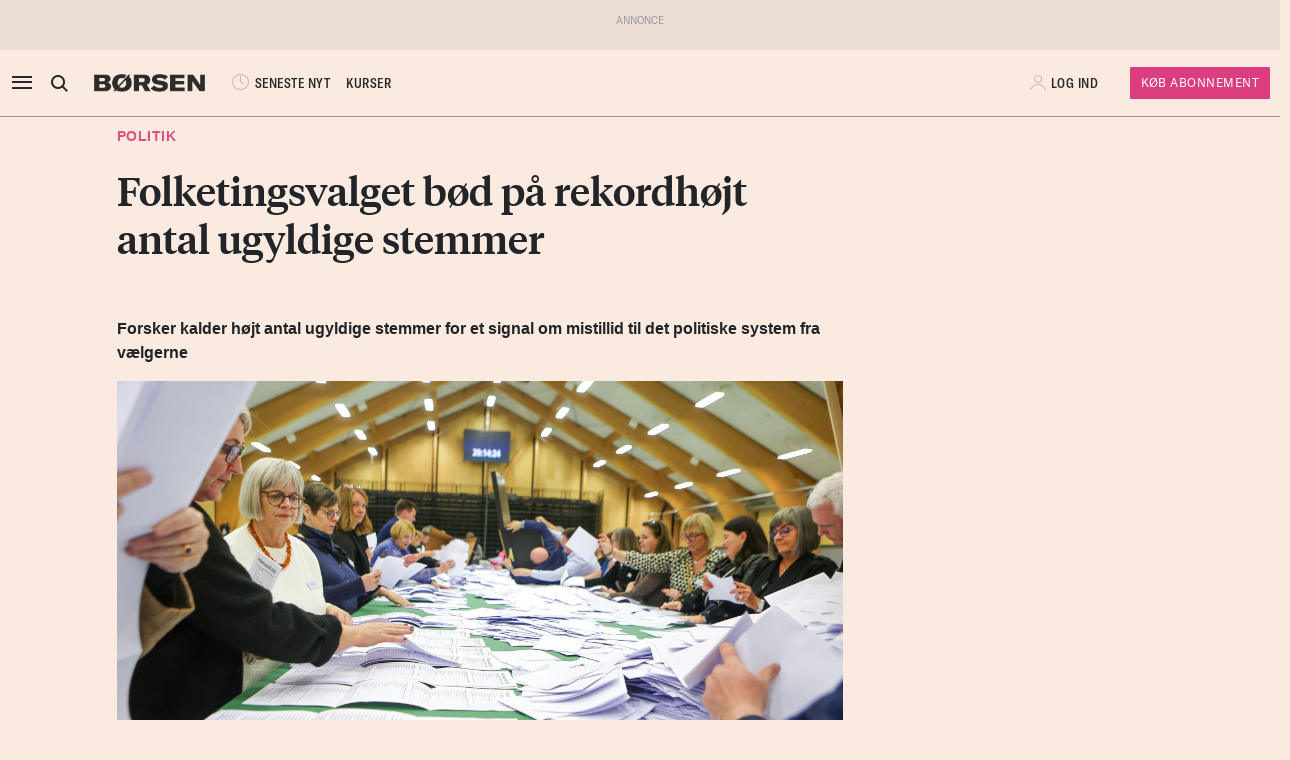

--- FILE ---
content_type: text/html; charset=UTF-8
request_url: https://borsen.dk/nyheder/politik/folketingsvalget-bod-paa-rekordhojt-antal-ugyldige-stemmer?b_source=politik&b_medium=row_2&b_campaign=list_23
body_size: 14833
content:
<!DOCTYPE html>
<html lang="da" dir="ltr">

<head>
    <meta charset="utf-8">
    <meta name="viewport" content="width=device-width, initial-scale=1, shrink-to-fit=no">
    <meta http-equiv="Content-Type" content="text/html; charset=utf-8" />
    <meta http-equiv="X-UA-Compatible" content="IE=edge,chrome=1">
    <meta name="google-site-verification" content="ikQdkKRpk0VARpNP3Iih1IfuL513DJTiMUJbNIVb4TQ" />

    
    <meta property="fb:app_id" content="139026499462551" />
    <meta property="fb:pages" content="201640113193991" />
    <meta property="fb:pages" content="113868294219" />
    <meta property="fb:pages" content="198452653948" />

    
    <link rel="sitemap" href="https://borsen.dk/sitemap" type="application/xml" />

    <script>
        window.in_app = false;
    </script>
        <link rel="canonical" href="https://borsen.dk/nyheder/politik/folketingsvalget-bod-paa-rekordhojt-antal-ugyldige-stemmer" />
    <meta name="description" itemprop="description" content="Forsker kalder højt antal ugyldige stemmer for et signal om mistillid til det politiske system fra vælgerne Kasper Møller Hansen, der er valgforsker på Københavns Universitet, spærrede øjnene op, da h" />
    <meta property="og:description" content="Forsker kalder højt antal ugyldige stemmer for et signal om mistillid til det politiske system fra vælgerne Kasper Møller Hansen, der er valgforsker på Københavns Universitet, spærrede øjnene op, da h" />
    <meta name="twitter:description" content="Forsker kalder højt antal ugyldige stemmer for et signal om mistillid til det politiske system fra vælgerne Kasper Møller Hansen, der er valgforsker på Københavns Universitet, spærrede øjnene op, da h" />
    <meta property="og:type" content="article" />
    <meta property="article:published_time" content="2022-11-24 05:01:00" />
    <meta property="article:modified_time" itemprop="dateModified" content="2022-11-24 05:01:00" />
    <meta name="premium" content="">
            <meta property="og:title" content="Folketingsvalget bød på rekordhøjt antal ugyldige stemmer" />
        <meta name="twitter:title" content="Folketingsvalget bød på rekordhøjt antal ugyldige stemmer">
        <meta property="article:section" content="Politik" />
        <meta itemprop="name" content="Folketingsvalget bød på rekordhøjt antal ugyldige stemmer">
    <meta name="author"
        content="Af Af Frederik Fogde, Ritzau" />
    <meta property="og:site_name" content="borsen.dk" />
    <meta property="og:url" content="https://borsen.dk/nyheder/politik/folketingsvalget-bod-paa-rekordhojt-antal-ugyldige-stemmer" />
    <meta name="twitter:site" content="https://borsen.dk">
    <meta name="twitter:card" content="summary_large_image">
            <meta property="og:image" content="https://media.borsen.dk/brapi/size/615/landscape/20221031-214323-L-2200x1235ma.jpg" />
        <meta property="og:image:width" content="615" />
        <meta property="og:image:height" content="345" />
    
    <link href="https://norkon.borsen.dk/scripts/article/article-1.css" rel="stylesheet" />
    <script src="https://norkon.borsen.dk/scripts/article/article-1.js"></script>

    <meta name="csrf-token" content="JGmq1JaUhcLcFRv55KYCtF43TyGwikOO8xyJFufl">
    <meta name="instrumentation-key" content="">
    <title>Folketingsvalget bød på rekordhøjt antal ugyldige stemmer</title>
    <link rel="stylesheet" href="/css/app.css?id=a724aef9611cd385a0dda1bed5717ea5">

            <script>
    var borsen = borsen || {};
    borsen.datalayer = Object.assign(
        {"random":"7h4bdy","trace_id":"Root=1-696a6bd5-69837ca26272410769ec7880","consents":[],"user":{"id":null,"entitlements":["NOID"],"newsletters":[],"activity_source":[],"audiences":[],"login_session":""},"device":{"in_app":false,"platform":null,"version":null},"app":{"in_app":false,"platform":null,"version":null},"ip_info":{"ip":"18.117.242.138","name":null,"signup_link":null}},
        {"article":{"id":3187903,"published":"2022-11-24T05:01:00+01:00","title":"Folketingsvalget b\u00f8d p\u00e5 rekordh\u00f8jt antal ugyldige stemmer","section":"Politik","sections":["Politik","Generelt"],"authors":["Af Af Frederik Fogde, Ritzau"],"breaking":false,"sponsored":[],"paywall":true,"tags":{"branche":null,"emne":["Folketingsvalg"],"generel":null,"individer":null,"pleasure":null,"virksomheder":null,"wire":["Ritzau","Politik","Normal"]},"subjects":["Folketingsvalg"]},"generated_at":"2026-01-16T17:48:22+01:00"},
    );

    let width = Math.max(document.documentElement.clientWidth || 0, window.innerWidth || 0)
    borsen.datalayer.device.screen = width >= 1024
    ? 'large'
    : width >= 728
        ? 'medium'
        : 'small';

    window.borsen = {
        ...window.borsen,
        events: {
            ...window.borsen?.events,
            datalayerReady: true
        }
    };

    window.dispatchEvent(new CustomEvent('borsenDatalayerReady'));

    (function(document, tag) {
        const cacheTime = 5 * 60 * 1000;
        const version   = Math.ceil(Date.now() / cacheTime) * cacheTime;

        const script  = document.createElement(tag);
        script.async  = true;
        script.src    = `https://cdn.borsen.cloud/sites/borsendk/scripts/borsen-stats-v2.js?version=${version}`;
        script.onload = function() {
            _BorsenStats('init', borsen.datalayer);
        };

        const firstScript = document.getElementsByTagName(tag)[0];
        firstScript.parentNode.insertBefore(script, firstScript);
    })(document, 'script');
</script>
    
    
</head>

<body class="template-normal  ">

    <div id="app">

        
                    <partner-message type="topbanner"></partner-message>
        
        
        
                                    <b-navbar role="navigation" id="sdk-header" v-cloak="v-cloak" sticky="sticky" toggleable="lg" v-sdk-handle-intersection="{target: 'body', class: 'intersected'}" type="sdk" variant="paper">
    <div v-cloak class="container">

        
        <b-nav align="start" class="sdk-navbar-left align-items-left sdk-sizing-md:w-25 pl-0 pl-md-2 pl-lg-0">
            
            <b-button v-b-toggle.sdk-sidenav id="sdk-sidenav-toggler" aria-label="åben eller luk navigation">
                <i class="icon icon-menu sdk-sidebar-toggler" aria-hidden="true"></i>
            </b-button>
                            <b-nav-item
        id="koeb-mobil"
        class="d-flex d-md-none"
        href="https://borsen.dk/produkter/?cx_src=d-menu&b_source=borsen&b_medium=mobile_header&b_campaign=bliv_kunde"
        link-classes="btn sdk-bg-magenta sdk-color-white"
        >
        KØB
      </b-nav-item>
                        
            <b-collapse is-nav>
                                                            <b-nav-text>
                            <sdk-header-search></sdk-header-search>
                        </b-nav-text>
                                                                        <b-nav-item class="header-logo header-desktop-logo" href="/">
                        <img src="https://cdn.borsen.cloud/sites/borsendk/images/borsen_logo.png" alt="Børsen" >
                    </b-nav-item>
                            </b-collapse>
            
            <b-collapse is-nav class="sdk-header-menu">
                <b-navbar-nav class="d-flex align-items-center">
                                            <b-nav-item class="sdk-font-gta sdk-font-condensed sdk-ln-24px" href="/nyheder"
  link-classes="d-flex align-items-center">
    <i class="icon icon-latest-news" aria-hidden="true"></i>
    SENESTE NYT
</b-nav-item>
  <b-nav-item class="sdk-font-gta sdk-font-condensed sdk-ln-24px" href="/kurser"
  link-classes="d-flex align-items-center">
    KURSER
</b-nav-item>
                                    </b-navbar-nav>
            </b-collapse>

        </b-nav>

        
                    <b-navbar-nav align="middle" class="d-flex align-items-center">
                <b-nav-item class="header-logo header-mobile-logo" href="/">
                    <img src="https://cdn.borsen.cloud/sites/borsendk/images/borsen_logo.png" alt="Børsen" >
                </b-nav-item>
            </b-navbar-nav>
        
        
        <b-nav align="end" class="align-items-center sdk-sizing-md:w-25">

                            <b-nav-item class="sdk-font-gta sdk-font-condensed sdk-ln-24px d-md-none sdk-opacity-75" href="/kurser"
  link-classes="d-flex align-items-center">
    <i class="icon icon-kurs" aria-hidden="true"></i>
</b-nav-item>
 
    
    <b-nav id="account-settings-list" class="align-items-center">
      <b-nav-item class="account-login d-flex align-items-center" v-b-modal.sdk-login-modal>
      <i class="icon icon-my-account sdk-opacity-25" aria-hidden="true"></i><span
      class="d-none d-lg-inline-block sdk-font-gta text-uppercase sdk-ln-24px">Log ind</span>
    </b-nav-item>
                <b-nav-item
            href="https://borsen.dk/produkter/?cx_src=d-menu&b_source=borsen&b_medium=account-settings-list&b_campaign=bliv_kunde"
            link-classes="btn btn-sm sdk-bg-magenta sdk-bg-hover-magenta-light sdk-color-white d-none d-lg-block sdk-font-gta subscribe-btn"
        >
            Køb Abonnement
        </b-nav-item>
      </b-nav>
                    </b-nav>

    </div>
</b-navbar>
                <b-sidebar v-on:hidden="sdk.sidebarClose && this.clearTimeout(sdk.sidebarClose)" v-cloak id="sdk-sidenav" no-header sidebar-class="sdk-sidenav" width="450px">
  <template #default="{ hide, visible }">
    <div
      :hide="hide"
      :visible="visible"
            v-on:mouseenter="sdk.sidebarClose && this.clearTimeout(sdk.sidebarClose)"
      v-on:mouseleave="sdk.sidebarClose = this.setTimeout(() => hide(), 3000)"
          >
    <div class="px-3 pb-2">
      <span aria-hidden="true"><i v-b-toggle.sdk-sidenav class="close icon icon-close" aria-hidden="true"></i></span>
    </div>
    <b-nav vertical class="menu-items" >
      <b-nav-item class="menu-item link" href="/nyheder?b_source=borsendknyhederpolitikfolketingsvalget-bod-paa-rekordhojt-antal-ugyldige-stemmer&amp;b_medium=sidebar_row_1&amp;b_campaign=item_1" badges="" type="link"
     v-sdk-active-on.child="'pathname'" >
            <i class="icon icon-latest-news" href="/nyheder?b_source=borsendknyhederpolitikfolketingsvalget-bod-paa-rekordhojt-antal-ugyldige-stemmer&amp;b_medium=sidebar_row_1&amp;b_campaign=item_1" badges="" type="link" aria-hidden="true"></i>
            Seneste nyt
    </b-nav-item>
                  <b-nav-item class="menu-item link" href="https://borsen.dk/investor" badges="" type="link"
     v-sdk-active-on.child="'pathname'" >
            <i class="icon icon-kurs" href="https://borsen.dk/investor" badges="" type="link" aria-hidden="true"></i>
            Kurser
            <span class="alternate-label">Børsen investor</span>
    </b-nav-item>
                  <b-nav-item class="menu-item link" href="/soeg" badges="" type="link"
     v-sdk-active-on.child="'pathname'" >
            <i class="icon icon-search" href="/soeg" badges="" type="link" aria-hidden="true"></i>
            Søg
    </b-nav-item>
                  <b-nav-item class="menu-item link" href="/top1000?b_source=borsendknyhederpolitikfolketingsvalget-bod-paa-rekordhojt-antal-ugyldige-stemmer&amp;b_medium=sidebar_row_4&amp;b_campaign=item_1" badges="" type="link"
     v-sdk-active-on.child="'pathname'" >
            Top 1000
    </b-nav-item>
                  <b-nav-text type="empty_placeholder" class="menu-item empty_placeholder" active-on="pathname" href="" badges="" type="empty_placeholder" ></b-nav-text>

                  <b-nav-text type="empty_placeholder" class="menu-item empty_placeholder" active-on="pathname" href="" badges="" type="empty_placeholder" ></b-nav-text>

                  <b-nav-text class="folder" v-b-toggle:42c7f5f8-8eb7-4222-abb3-dfacfbabdc91>
        <div class="menu-item">
                        <a>Opinion</a>
            <div class="toggle-wrap">
                <i class="icon icon-backward-large" aria-hidden="true"></i>
            </div>
        </div>

        <b-collapse id="42c7f5f8-8eb7-4222-abb3-dfacfbabdc91" class="submenu"
                    v-sdk-handle-active.child.vueEvent='{"bv::toggle::collapse": "42c7f5f8-8eb7-4222-abb3-dfacfbabdc91"}' >
            <b-nav vertical>
                <b-nav-item class="menu-item link" href="/nyheder/opinion?b_source=borsendknyhederpolitikfolketingsvalget-bod-paa-rekordhojt-antal-ugyldige-stemmer&amp;b_medium=sidebar_row_5&amp;b_campaign=item_1" badges="" type="link"
     v-sdk-active-on.child="'pathname'" >
            Forside
    </b-nav-item>
                                        <b-nav-item class="menu-item link" href="/nyheder/opinion/debat?b_source=borsendknyhederpolitikfolketingsvalget-bod-paa-rekordhojt-antal-ugyldige-stemmer&amp;b_medium=sidebar_row_5&amp;b_campaign=item_2" badges="" type="link"
     v-sdk-active-on.child="'pathname'" >
            Debat
    </b-nav-item>
                                        <b-nav-item class="menu-item link" href="/nyheder/opinion/kommentar?b_source=borsendknyhederpolitikfolketingsvalget-bod-paa-rekordhojt-antal-ugyldige-stemmer&amp;b_medium=sidebar_row_5&amp;b_campaign=item_3" badges="" type="link"
     v-sdk-active-on.child="'pathname'" >
            Kommentar
    </b-nav-item>
                                        <b-nav-item class="menu-item link" href="/nyheder/opinion/kronik?b_source=borsendknyhederpolitikfolketingsvalget-bod-paa-rekordhojt-antal-ugyldige-stemmer&amp;b_medium=sidebar_row_5&amp;b_campaign=item_4" badges="" type="link"
     v-sdk-active-on.child="'pathname'" >
            Kronik
    </b-nav-item>
                                        <b-nav-item class="menu-item link" href="/nyheder/opinion/okonomisk-kommentar?b_source=borsendknyhederpolitikfolketingsvalget-bod-paa-rekordhojt-antal-ugyldige-stemmer&amp;b_medium=sidebar_row_5&amp;b_campaign=item_5" badges="" type="link"
     v-sdk-active-on.child="'pathname'" >
            Økonomisk kommentar
    </b-nav-item>
            </b-nav>
        </b-collapse>
    </b-nav-text>
          <b-nav-text class="folder" v-b-toggle:016b81c3-80b3-45a1-b36e-3e1ed2602af2>
        <div class="menu-item">
                        <a>Pleasure</a>
            <div class="toggle-wrap">
                <i class="icon icon-backward-large" aria-hidden="true"></i>
            </div>
        </div>

        <b-collapse id="016b81c3-80b3-45a1-b36e-3e1ed2602af2" class="submenu"
                    v-sdk-handle-active.child.vueEvent='{"bv::toggle::collapse": "016b81c3-80b3-45a1-b36e-3e1ed2602af2"}' >
            <b-nav vertical>
                <b-nav-item class="menu-item link" href="/nyheder/pleasure?b_source=borsendknyhederpolitikfolketingsvalget-bod-paa-rekordhojt-antal-ugyldige-stemmer&amp;b_medium=sidebar_row_6&amp;b_campaign=item_1" badges="" type="link"
     v-sdk-active-on.child="'pathname'" >
            Forside
    </b-nav-item>
                                        <b-nav-item class="menu-item link" href="/nyheder/pleasure/biler?b_source=borsendknyhederpolitikfolketingsvalget-bod-paa-rekordhojt-antal-ugyldige-stemmer&amp;b_medium=sidebar_row_6&amp;b_campaign=item_2" badges="" type="link"
     v-sdk-active-on.child="'pathname'" >
            Biler
    </b-nav-item>
                                        <b-nav-item class="menu-item link" href="/nyheder/pleasure/bolig?b_source=borsendknyhederpolitikfolketingsvalget-bod-paa-rekordhojt-antal-ugyldige-stemmer&amp;b_medium=sidebar_row_6&amp;b_campaign=item_3" badges="" type="link"
     v-sdk-active-on.child="'pathname'" >
            Bolig
    </b-nav-item>
                                        <b-nav-item class="menu-item link" href="/nyheder/pleasure/film?b_source=borsendknyhederpolitikfolketingsvalget-bod-paa-rekordhojt-antal-ugyldige-stemmer&amp;b_medium=sidebar_row_6&amp;b_campaign=item_4" badges="" type="link"
     v-sdk-active-on.child="'pathname'" >
            Film &amp; TV
    </b-nav-item>
                                        <b-nav-item class="menu-item link" href="/nyheder/pleasure/gastronomi?b_source=borsendknyhederpolitikfolketingsvalget-bod-paa-rekordhojt-antal-ugyldige-stemmer&amp;b_medium=sidebar_row_6&amp;b_campaign=item_5" badges="" type="link"
     v-sdk-active-on.child="'pathname'" >
            Gastronomi
    </b-nav-item>
                                        <b-nav-item class="menu-item link" href="/nyheder/pleasure/portraet?b_source=borsendknyhederpolitikfolketingsvalget-bod-paa-rekordhojt-antal-ugyldige-stemmer&amp;b_medium=sidebar_row_6&amp;b_campaign=item_6" badges="" type="link"
     v-sdk-active-on.child="'pathname'" >
            Portræt
    </b-nav-item>
                                        <b-nav-item class="menu-item link" href="/nyheder/pleasure/rejser?b_source=borsendknyhederpolitikfolketingsvalget-bod-paa-rekordhojt-antal-ugyldige-stemmer&amp;b_medium=sidebar_row_6&amp;b_campaign=item_7" badges="" type="link"
     v-sdk-active-on.child="'pathname'" >
            Rejser
    </b-nav-item>
            </b-nav>
        </b-collapse>
    </b-nav-text>
          <b-nav-text class="folder" v-b-toggle:ba37717b-a934-48cc-bc94-873bc30eea46>
        <div class="menu-item">
                        <a>Nyheder</a>
            <div class="toggle-wrap">
                <i class="icon icon-backward-large" aria-hidden="true"></i>
            </div>
        </div>

        <b-collapse id="ba37717b-a934-48cc-bc94-873bc30eea46" class="submenu"
             visible
      >
            <b-nav vertical>
                <b-nav-item class="menu-item link" href="https://borsen.dk/nyheder/ai" badges="" type="link"
     v-sdk-active-on.child="'pathname'" >
            AI
    </b-nav-item>
                                        <b-nav-item class="menu-item link" href="/aktiebriefing?b_source=borsendknyhederpolitikfolketingsvalget-bod-paa-rekordhojt-antal-ugyldige-stemmer&amp;b_medium=sidebar_row_7&amp;b_campaign=item_2" badges="" type="link"
     v-sdk-active-on.child="'pathname'" >
            Aktiebriefing
    </b-nav-item>
                                        <b-nav-item class="menu-item link" href="/nyheder/baeredygtig?b_source=borsendknyhederpolitikfolketingsvalget-bod-paa-rekordhojt-antal-ugyldige-stemmer&amp;b_medium=sidebar_row_7&amp;b_campaign=item_3" badges="" type="link"
     v-sdk-active-on.child="'pathname'" >
            Bæredygtig
    </b-nav-item>
                                        <b-nav-item class="menu-item link" href="https://borsen.dk/nyheder/ejendomme/" badges="" type="link"
     v-sdk-active-on.child="'pathname'" >
            Ejendomme
    </b-nav-item>
                                        <b-nav-item class="menu-item link" href="https://borsen.dk/nyheder/finans/" badges="" type="link"
     v-sdk-active-on.child="'pathname'" >
            Finans
    </b-nav-item>
                                        <b-nav-item class="menu-item link" href="/nyheder/gazelle?b_source=borsendknyhederpolitikfolketingsvalget-bod-paa-rekordhojt-antal-ugyldige-stemmer&amp;b_medium=sidebar_row_7&amp;b_campaign=item_6" badges="" type="link"
     v-sdk-active-on.child="'pathname'" >
            Gazelle
    </b-nav-item>
                                        <b-nav-item class="menu-item link" href="/nyheder/investor?b_source=borsendknyhederpolitikfolketingsvalget-bod-paa-rekordhojt-antal-ugyldige-stemmer&amp;b_medium=sidebar_row_7&amp;b_campaign=item_7" badges="" type="link"
     v-sdk-active-on.child="'pathname'" >
            Investor
    </b-nav-item>
                                        <b-nav-item class="menu-item link" href="/nyheder/ledelse?b_source=borsendknyhederpolitikfolketingsvalget-bod-paa-rekordhojt-antal-ugyldige-stemmer&amp;b_medium=sidebar_row_7&amp;b_campaign=item_8" badges="" type="link"
     v-sdk-active-on.child="'pathname'" >
            Ledelse
    </b-nav-item>
                                        <b-nav-item class="menu-item link" href="/nyheder/perspektiv?b_source=borsendknyhederpolitikfolketingsvalget-bod-paa-rekordhojt-antal-ugyldige-stemmer&amp;b_medium=sidebar_row_7&amp;b_campaign=item_9" badges="" type="link"
     v-sdk-active-on.child="'pathname'" >
            Perspektiv
    </b-nav-item>
                                        <b-nav-item class="menu-item link" href="/nyheder/politik?b_source=borsendknyhederpolitikfolketingsvalget-bod-paa-rekordhojt-antal-ugyldige-stemmer&amp;b_medium=sidebar_row_7&amp;b_campaign=item_10" badges="" type="link"
     v-sdk-active-on.child="'pathname'" >
            Politik
    </b-nav-item>
                                        <b-nav-item class="menu-item link" href="/nyheder/quiz?b_source=borsendknyhederpolitikfolketingsvalget-bod-paa-rekordhojt-antal-ugyldige-stemmer&amp;b_medium=sidebar_row_7&amp;b_campaign=item_11" badges="" type="link"
     v-sdk-active-on.child="'pathname'" >
            Quiz
    </b-nav-item>
                                        <b-nav-item class="menu-item link" href="https://borsen.dk/nyheder/samfund" badges="" type="link"
     v-sdk-active-on.child="'pathname'" >
            Samfund
    </b-nav-item>
                                        <b-nav-item class="menu-item link" href="/nyheder/virksomheder?b_source=borsendknyhederpolitikfolketingsvalget-bod-paa-rekordhojt-antal-ugyldige-stemmer&amp;b_medium=sidebar_row_7&amp;b_campaign=item_13" badges="" type="link"
     v-sdk-active-on.child="'pathname'" >
            Virksomheder
    </b-nav-item>
                                        <b-nav-item class="menu-item link" badges="" type="link"
     v-sdk-active-on.child="'pathname'" >
            Økonomi
    </b-nav-item>
            </b-nav>
        </b-collapse>
    </b-nav-text>
          <b-nav-text type="empty_placeholder" class="menu-item empty_placeholder" active-on="pathname" href="" badges="" type="empty_placeholder" ></b-nav-text>

                  <b-nav-item class="menu-item link" href="https://borsen.dk/e-avisen" target="target" badges="" type="link"
     v-sdk-active-on.child="'pathname'" >
            <i class="icon icon-e-paper" href="https://borsen.dk/e-avisen" target="target" badges="" type="link" aria-hidden="true"></i>
            E-avisen
    </b-nav-item>
                  <b-nav-item class="menu-item link" href="/service/nyhedsbreve?b_source=borsendknyhederpolitikfolketingsvalget-bod-paa-rekordhojt-antal-ugyldige-stemmer&amp;b_medium=sidebar_row_9&amp;b_campaign=item_1" badges="" type="link"
     v-sdk-active-on.child="'pathname'" >
            <i class="icon icon-email" href="/service/nyhedsbreve?b_source=borsendknyhederpolitikfolketingsvalget-bod-paa-rekordhojt-antal-ugyldige-stemmer&amp;b_medium=sidebar_row_9&amp;b_campaign=item_1" badges="" type="link" aria-hidden="true"></i>
            Nyhedsbreve
    </b-nav-item>
                  <b-nav-item class="menu-item link" href="/service/podcasts?b_source=borsendknyhederpolitikfolketingsvalget-bod-paa-rekordhojt-antal-ugyldige-stemmer&amp;b_medium=sidebar_row_10&amp;b_campaign=item_1" badges="" type="link"
     v-sdk-active-on.child="'pathname'" >
            <i class="icon icon-podcast" href="/service/podcasts?b_source=borsendknyhederpolitikfolketingsvalget-bod-paa-rekordhojt-antal-ugyldige-stemmer&amp;b_medium=sidebar_row_10&amp;b_campaign=item_1" badges="" type="link" aria-hidden="true"></i>
            Podcasts
    </b-nav-item>
                  <b-nav-item class="menu-item link" href="/mine-gemte-artikler?b_source=borsendknyhederpolitikfolketingsvalget-bod-paa-rekordhojt-antal-ugyldige-stemmer&amp;b_medium=sidebar_row_11&amp;b_campaign=item_1" badges="" type="link"
     v-sdk-active-on.child="'pathname'" >
            <i class="icon icon-my-saved-articles" href="/mine-gemte-artikler?b_source=borsendknyhederpolitikfolketingsvalget-bod-paa-rekordhojt-antal-ugyldige-stemmer&amp;b_medium=sidebar_row_11&amp;b_campaign=item_1" badges="" type="link" aria-hidden="true"></i>
            Mine gemte artikler
    </b-nav-item>
                  <b-nav-item class="menu-item link" href="/kundeservice?b_source=borsendknyhederpolitikfolketingsvalget-bod-paa-rekordhojt-antal-ugyldige-stemmer&amp;b_medium=sidebar_row_12&amp;b_campaign=item_1" badges="" type="link"
     v-sdk-active-on.child="'pathname'" >
            <i class="icon icon-my-account" href="/kundeservice?b_source=borsendknyhederpolitikfolketingsvalget-bod-paa-rekordhojt-antal-ugyldige-stemmer&amp;b_medium=sidebar_row_12&amp;b_campaign=item_1" badges="" type="link" aria-hidden="true"></i>
            Kundeservice
    </b-nav-item>
                  <b-nav-text
  type="headline"
  class="menu-item headline sdk-color-ink has-sub" active-on="pathname" href="" badges="" type="headline"
>
  <div class="group-title">
    BØRSEN PRO
  </div>
</b-nav-text>

                    <b-nav-text
  type="text"
  class="menu-item text no-border is-sub"
>
  <div class="group-text">
    <p>Pro indhold med dybdegående analyser og nyhedsbreve indenfor finans og iværksætteri. <a href="http://borsen.dk/produkter/">Klik her og få adgang</a></p>
  </div>
</b-nav-text>
                  <b-nav-text class="folder" v-b-toggle:694564e7-095f-4145-915e-3768c18d1796>
        <div class="menu-item">
            <span
        class="section-badge gta-condensed-medium"
        style="background-color: #000; color: #fff;"
    >Pro</span>
            <a>Finans</a>
            <div class="toggle-wrap">
                <i class="icon icon-backward-large" aria-hidden="true"></i>
            </div>
        </div>

        <b-collapse id="694564e7-095f-4145-915e-3768c18d1796" class="submenu"
                    v-sdk-handle-active.child.vueEvent='{"bv::toggle::collapse": "694564e7-095f-4145-915e-3768c18d1796"}' >
            <b-nav vertical>
                <b-nav-item class="menu-item link" href="/nyheder/profinans?b_source=borsendknyhederpolitikfolketingsvalget-bod-paa-rekordhojt-antal-ugyldige-stemmer&amp;b_medium=sidebar_row_14&amp;b_campaign=item_1" badges="" type="link"
     v-sdk-active-on.child="'pathname'" >
            Forside
    </b-nav-item>
                                        <b-nav-item class="menu-item link" href="/nyheder/profinans/seneste-profinans?b_source=borsendknyhederpolitikfolketingsvalget-bod-paa-rekordhojt-antal-ugyldige-stemmer&amp;b_medium=sidebar_row_14&amp;b_campaign=item_2" badges="" type="link"
     v-sdk-active-on.child="'pathname'" >
            Seneste
    </b-nav-item>
                                        <b-nav-item class="menu-item link" href="https://borsen.dk/nyheder/profinans/analyse" badges="" type="link"
     v-sdk-active-on.child="'pathname'" >
            Analyser
    </b-nav-item>
                                        <b-nav-item class="menu-item link" href="/service/nyhedsbreve?b_source=borsendknyhederpolitikfolketingsvalget-bod-paa-rekordhojt-antal-ugyldige-stemmer&amp;b_medium=sidebar_row_14&amp;b_campaign=item_4" badges="" type="link"
     v-sdk-active-on.child="'pathname'" >
            Nyhedsbreve
    </b-nav-item>
            </b-nav>
        </b-collapse>
    </b-nav-text>
          <b-nav-item class="menu-item link" href="/nyheder/profinancialtimes?b_source=borsendknyhederpolitikfolketingsvalget-bod-paa-rekordhojt-antal-ugyldige-stemmer&amp;b_medium=sidebar_row_15&amp;b_campaign=item_1" badges="pro" type="link"
     v-sdk-active-on.child="'pathname'" >
        <span
        class="section-badge gta-condensed-medium"
        style="background-color: #000; color: #fff;"
    >Pro</span>
    Financial Times
    </b-nav-item>
                  <b-nav-item class="menu-item link" href="/nyheder/proeconomist?b_source=borsendknyhederpolitikfolketingsvalget-bod-paa-rekordhojt-antal-ugyldige-stemmer&amp;b_medium=sidebar_row_16&amp;b_campaign=item_1" badges="pro" type="link"
     v-sdk-active-on.child="'pathname'" >
        <span
        class="section-badge gta-condensed-medium"
        style="background-color: #000; color: #fff;"
    >Pro</span>
    The Economist
    </b-nav-item>
                  <b-nav-item class="menu-item link" href="/nyheder/prookonomiskbriefing?b_source=borsendknyhederpolitikfolketingsvalget-bod-paa-rekordhojt-antal-ugyldige-stemmer&amp;b_medium=sidebar_row_17&amp;b_campaign=item_1" badges="pro" type="link"
     v-sdk-active-on.child="'pathname'" >
        <span
        class="section-badge gta-condensed-medium"
        style="background-color: #000; color: #fff;"
    >Pro</span>
    Økonomisk Briefing
    </b-nav-item>
                  <b-nav-text
  type="headline"
  class="menu-item headline sdk-color-grey" active-on="pathname" href="" badges="" type="headline"
>
  <div class="group-title">
    Andre produkter og services
  </div>
</b-nav-text>

                  <b-nav-item class="menu-item link" href="https://borsen.dk/gazelle" badges="" type="link"
     v-sdk-active-on.child="'pathname'" >
            Børsen Gazelle
    </b-nav-item>
                  <b-nav-item class="menu-item link" href="https://borsen.dk/uddannelse" badges="" type="link"
     v-sdk-active-on.child="'pathname'" >
            Børsen Uddannelse
    </b-nav-item>
                  <b-nav-item class="menu-item link" href="/job?b_source=borsendknyhederpolitikfolketingsvalget-bod-paa-rekordhojt-antal-ugyldige-stemmer&amp;b_medium=sidebar_row_21&amp;b_campaign=item_1" badges="" type="link"
     v-sdk-active-on.child="'pathname'" >
            Børsen Job
    </b-nav-item>
    </b-nav>
  </div>
  </template>
</b-sidebar>

                    
        <main id="main">
            
            <div class="article-section article-section-politik overflow-x-clip">
                    <div
                class="container ">
                <div class="row row_0 ">
            <div class="ColumnElement col-12 col-lg-7 offset-lg-1">
    
      

    
      <div class="article-title" id="article-anchor-3187903">
            <span class="section section-politik">
    <div class="section-outer-container">
        
        <span class=" section-container">
                            <a class="section-link" href="/nyheder/politik?b_source=folketingsvalget-bod-pa-rekordhojt-antal-ugyldige-stemmer&amp;b_medium=row_0&amp;b_campaign=news_1">
                                        Politik
                </a>
                    </span>
            <div class="section-bookmark">
                
            </div>
    </div>
</span>
    
    
    <h1 class="tiempos-headline" v-cloak v-hypher>Folketingsvalget bød på rekordhøjt antal ugyldige stemmer</h1>
</div>


    
      <p><strong class="subheading"><div><p>Forsker kalder højt antal ugyldige stemmer for et signal om mistillid til det politiske system fra vælgerne</p></div></strong></p>


    
      <div class="article-image-element">
    <div class="image-wrap ">
        <figure v-bind:isOffset="true" v-lazy-load class="image">
            <img data-src="https://media.borsen.dk/brapi/size/615/landscape/20221031-214323-L-2200x1235ma.jpg" src="/img/dummy.png"
                 alt="Arkivfoto: Alvur Haraldsen/Ritzau Scanpix"/>
            <figcaption class="gta">
                Arkivfoto: Alvur Haraldsen/Ritzau Scanpix
                                    <span class="d-block">
                      Ritzau Scanpix
                    </span>
                            </figcaption>
        </figure>
    </div>
</div>


    
      <div class="article-info-element">
    <div class="row">
                    <div class="col-12">
                <div class="altbyline bordered-top bordered-bot">
                    <span class="author"><div><p>Af Af Frederik Fogde, Ritzau</p></div></span>
                </div>
            </div>
        
                <div class="col-12">
            <div class="bordered-bot d-flex align-items-center">
                <span>
                    <span class="published ">24. nov. 2022 KL. 05.01</span>
                </span>

                <span class="d-flex ml-auto">
                    <share-button class="p-2 p-md-0 mr-10-px mr-md-20-px"></share-button>

                    <span class="d-none d-md-block gta-condensed-light uppercase pointer">
                        Gem til senere
                    </span>
                    <user-save-article size="large" id="3187903" />
                </span>
            </div>

        </div>
    </div>
</div>


      </div>

    </div>

            </div>
                    <div
                class="container-fluid p-0 ">
                <div class="row row_1 ">
            <div class="ColumnElement d-none d-lg-block w-100">
    
      <partner-message
            class="overflow-hidden "

                            
            
            type="leader"

            index="1"
    ></partner-message>


      </div>

    </div>

            </div>
                    <div
                class="container ">
                <div class="row row_2 ">
            <div class="ColumnElement col-12 offset-lg-1 col-lg-6">
    
      <div class=" article-content ">
  
        
            <p>Kasper Møller Hansen, der er valgforsker på Københavns Universitet, spærrede øjnene op, da han for et par dage siden for alvor dykkede ned i tallene for ugyldige stemmer ved det uhyre tætte folketingsvalg den 1. november.</p>
        <div id="paywall" class="blank">
    </div>
    </div>


    
      <div class="RichTextElement">
            <br />
    </div>


    
      

    
      <div class="article-footer">

            <div class="border"></div>

        

        
        <div>
        <span class="category gta-condensed">NÆVNTE EMNER:</span>

                    <a class="gta tag" tag="tag:emne@borsen.dk,2020"
                href="/overblik/emne/Folketingsvalg-1">Folketingsvalg</a>
            </div>

        
        
        <div class="border"></div>
    
    <div class="share pt-3 pb-4 d-flex align-items-center justify-content-between">
        <share-button></share-button>
        <span>
            <span class="sdk-font-gta sdk-font-weight-300 sdk-font-condensed util-fsx-15px util-prx-7 uppercase pointer">
                Gem til senere
            </span>
            <user-save-article size="large" id="3187903" />
        </span>
    </div>
</div>


      </div>

            <div class="ColumnElement col-12 col-md-4 d-none d-lg-block">
    
      <newsletter-signup id="newsletter-signup" :display="1" default-newsletter-id="49">
</newsletter-signup>


    
      <partner-message
            class="overflow-hidden "

                            v-sticky
            
            type="square"

            index="1"
    ></partner-message>


      </div>

    </div>

            </div>
                    <div
                class="container-fluid p-0 ">
                <div class="row row_3 ">
            <div class="ColumnElement col">
    
      <partner-message
            class="overflow-hidden "

                            
            
            type="leader"

            index="2"
    ></partner-message>


      </div>

    </div>

            </div>
                    <div
                class="container ">
                <div class="row row_4 ">
            <div class="ColumnElement col-12">
    
      <div class="section-breaker text-center mb-2">
            <h2>Andre læser også</h2>
    </div>


      </div>

            <div class="ColumnElement col-12">
    
      <kilkaya-teasers
  v-cloak
  stream="https://streams-eu2-cdn.k5a.io/streams/v1/622090025ae537689f5d5142/get/6358d1b40533664f8507ad08"
  :article-slots="4"
  teaser-type="normal"
  teaser-classes="col-12 col-md-6 col-lg-3"
  :utm-row="4"

      :ads="[{&quot;position&quot;:4,&quot;unit_id&quot;:&quot;000000000011e330&quot;}]"
  >
</kilkaya-teasers>


      </div>

    </div>

            </div>
                    <div
                class="container ">
                <div class="row row_5 ">
            <div class="ColumnElement col">
    
      <div class="careerlink-carousel-deck mb-3">
    <borsen-job-carousel :initial='{"show_headline":true,"headline":"B\u00f8rsen Job","top_adunit_id":"00000000001e4441","slider_adunit_id":"00000000001dfd32","slide_dimensions":{"value":"220x260px","label":"220x260px","key":"220x260px"},"per_move":1,"per_page":5.5,"breakpoints":["474=1.6","767=2.3","991=3","1199=4"],"autoplay":true,"autoplay_hover_pause":true,"autoplay_frequency":3000,"type":"careerlink_carousel"}'></borsen-job-carousel>
</div>


      </div>

    </div>

            </div>
                    <div
                class="container ">
                <div class="row row_6 ">
            <div class="ColumnElement col-12">
    
      <div class="cardsElement py-3">
    <div class="cards">
        <hooper-slider v-cloak :settings="{
                wheelControl: false,
                infiniteScroll: true,
                breakpoints: {
                    0: {
                        itemsToShow: 1.15,
                        centerMode: false
                    },
                    375: {
                        itemsToShow: 1.3,
                        centerMode: false
                    },
                    425: {
                        itemsToShow: 1.45,
                        centerMode: false
                    },
                    600: {
                        itemsToShow: 1.5,
                        centerMode: false
                    },
                    768: {
                        itemsToShow: 2.3,
                        centerMode: false
                    },
                    1024: {
                        itemsToShow: 3.1,
                        centerMode: false
                    },
                    1225: {
                        itemsToShow: 4.15,
                        centerMode: false,
                        mouseDrag: false,
                        touchDrag: false
                    }
                }
            }">
                        <hooper-slide>
                <div class="
                            card
                            global
                                                        first                                                     ">
                    <!-- Image Cards -->
    <div class="bg-image h-100 w-100"
            style="background-image: url(https://cdn.borsen.cloud/sites/borsendk/images/cards/card-pro-ft.png);">
        <a href="https://borsen.dk/nyheder/profinancialtimes"></a>
    </div>

<!-- Custom Card -->
<div class="cardsHorizontal">
    </div>

                </div>
            </hooper-slide>
                        <hooper-slide>
                <div class="
                            card
                            global
                                                                                                            ">
                    <!-- Image Cards -->
    <div class="bg-image h-100 w-100"
            style="background-image: url(https://s3-eu-west-1.amazonaws.com/borsen-graphics/2025/cards/podcast-cards-saadan-investerer-jeg-16-04-25.jpg);">
        <a href="https://borsen.dk/service/podcasts/saadan-investerer-jeg"></a>
    </div>

<!-- Custom Card -->
<div class="cardsHorizontal">
    </div>

                </div>
            </hooper-slide>
                        <hooper-slide>
                <div class="
                            card
                            global
                                                                                                            ">
                    <!-- Image Cards -->
    <div class="bg-image h-100 w-100"
            style="background-image: url(https://s3-eu-west-1.amazonaws.com/borsen-graphics/2025/cards/podcast-cards-lunde-28-11-25.jpg);">
        <a href="https://borsen.dk/service/podcasts/topchefernes-strategi"></a>
    </div>

<!-- Custom Card -->
<div class="cardsHorizontal">
    </div>

                </div>
            </hooper-slide>
                        <hooper-slide>
                <div class="
                            card
                            global
                                                                                                            ">
                    <!-- Image Cards -->
    <div class="bg-image h-100 w-100"
            style="background-image: url(https://borsen-graphics.s3.eu-west-1.amazonaws.com/2026/podcast-cards/podcast-cards-investor-14-01-26.jpg);">
        <a href="https://borsen.dk/service/podcasts/investorpodcast"></a>
    </div>

<!-- Custom Card -->
<div class="cardsHorizontal">
    </div>

                </div>
            </hooper-slide>
                        <hooper-slide>
                <div class="
                            card
                            epaper
                                                            py-2 px-2 py-md-4 px-md-4
                                                                                    last                         ">
                    <div class="header">
    <div class="headline gta-condensed">
        <p>DAGENS</p>
        <p class="light">E-AVIS</p>
    </div>
    <img src="https://borsen.dk/icon/vignette/E-Paper.svg" class="vignette" alt="E-avis vignette">
</div>
<div class="body">
    <img src="https://mediacdn.prenly.com/api/image/024bf0653edca53c/2081976/cover-image/2d366aad2f0a62d62e6b818c2b39579d" class="d-block mr-auto ml-auto mt-3" alt="Dagens E-avis">
</div>

<a href="/e-avisen?b_source=politik-article&amp;b_medium=row_6&amp;b_campaign=epaper_5" track-name="e-paper" custom-track-props='{&quot;trackingPlacement&quot;:&quot;cards&quot;}' v-js-click>
    <div class="footer">
        <span class="gta">LÆS DAGENS E-AVIS</span>
        <i class="icon icon-forward" aria-hidden="true"></i>
    </div>
</a>

                </div>
            </hooper-slide>
                        <hooper-pagination slot="hooper-addons"></hooper-pagination>
        </hooper-slider>
        <script type="application/javascript">
            {
                const script = document.currentScript;
                const maxWidth = script.parentElement.clientWidth;
                script.previousElementSibling.style.setProperty('max-width', `${maxWidth}px`, 'important');
            }
        </script>
    </div>
</div>


      </div>

    </div>

            </div>
                    <div
                class="container-fluid p-0 ">
                <div class="row row_7 ">
            <div class="ColumnElement col">
    
      <partner-message
            class="overflow-hidden "

                            
            
            type="leader"

            index="3"
    ></partner-message>


      </div>

    </div>

            </div>
                    <div
                class="container ">
                <div class="row row_8 ">
            <div class="ColumnElement col-12">
    
      <div class="section-breaker text-center mb-2">
            <a href="/">
            <h2>Forsiden lige nu</h2>
        </a>
    </div>


      </div>

            <div class="ColumnElement col-12 col-lg-9">
    
      <div class="row article-flow ">
                        <script data-rh="true" type="application/ld+json">
    {
        "@context": "http://schema.org",
        "@type": "NewsArticle",
        "description": "Trump truer med told i forbindelse med Grønland",
        "image": [
                            {
                    "@context": "http://schema.org",
                    "@type": "ImageObject",
                    "url": "https://media.borsen.dk/brapi/size/615//brapi/size/615/landscape/4061599-us-politics-health-trump.jpg",
                    "caption": "Trump truer med told i forbindelse med Grønland"
                }
                    ],
        "mainEntityOfPage": "https://borsen.dk/nyheder/politik/trump-truer-med-told-i-forbindelse-med-gronland",
        "url": "https://borsen.dk/nyheder/politik/trump-truer-med-told-i-forbindelse-med-gronland",
        "inLanguage": "da-DK",
        "author": [
            
                ],
        "dateModified": "2026-01-16 07:27:09",
        "datePublished": "2026-01-16 07:27:09",
        "headline": "Trump truer med told i forbindelse med Grønland",
        "publisher": {
    "@context": "https://schema.org",
    "@type": "Organization",
    "url": "https://www.borsen.dk/",
    "name": "Dagbladet Børsen",
    "address": {
        "@type": "PostalAddress",
        "streetAddress": "Møntergade 19",
        "postalCode": "1140",
        "addressLocality": "København K"
    },
    "telephone": "+45 33320102",
    "logo": {
    "@context": "https://schema.org",
    "@type": "ImageObject",
    "url": "https://cdn.borsen.cloud/sites/borsendk/images/borsen_logo.png"
}
,
    "contactPoint": {
        "@type": "ContactPoint",
        "telephone": "+45 72423212",
        "contactType": "customer service"
    }
}
,
        "copyrightHolder": {
    "@context": "https://schema.org",
    "@type": "Organization",
    "url": "https://www.borsen.dk/",
    "name": "Dagbladet Børsen",
    "address": {
        "@type": "PostalAddress",
        "streetAddress": "Møntergade 19",
        "postalCode": "1140",
        "addressLocality": "København K"
    },
    "telephone": "+45 33320102",
    "logo": {
    "@context": "https://schema.org",
    "@type": "ImageObject",
    "url": "https://cdn.borsen.cloud/sites/borsendk/images/borsen_logo.png"
}
,
    "contactPoint": {
        "@type": "ContactPoint",
        "telephone": "+45 72423212",
        "contactType": "customer service"
    }
}
,
        "sourceOrganization": {
    "@context": "https://schema.org",
    "@type": "Organization",
    "url": "https://www.borsen.dk/",
    "name": "Dagbladet Børsen",
    "address": {
        "@type": "PostalAddress",
        "streetAddress": "Møntergade 19",
        "postalCode": "1140",
        "addressLocality": "København K"
    },
    "telephone": "+45 33320102",
    "logo": {
    "@context": "https://schema.org",
    "@type": "ImageObject",
    "url": "https://cdn.borsen.cloud/sites/borsendk/images/borsen_logo.png"
}
,
    "contactPoint": {
        "@type": "ContactPoint",
        "telephone": "+45 72423212",
        "contactType": "customer service"
    }
}
,
        "copyrightYear": "2026",
        "hasPart":
        {
            "@type": "WebPageElement",
            "isAccessibleForFree": "False"
            
        }
    }
</script>

<div class="col-12 mb-3">
    <div class="story-teaser picture">
        <div class="teaser-border d-none"></div>
        <div class="row d-flex h-100" id="art-4060918">
            <div
                class="col-12 order-0 d-flex flex-column
        
        col-md-4 order-md-1 
        ">

                    <span class="section section-politik">
    <div class="section-outer-container">
        
        <span class=" section-container">
                            <a class="section-link" href="/nyheder/politik?b_source=folketingsvalget-bod-pa-rekordhojt-antal-ugyldige-stemmer&amp;b_medium=row_8&amp;b_campaign=news_1">
                                        Politik
                </a>
                    </span>
            <div class="section-bookmark">
                <user-save-article id="4060918">
                            <div class="read-later">
                    Læs senere
                </div>
                    </user-save-article>
            </div>
    </div>
</span>

                <a class="teaser-title-link  " data-k5a-url="https://borsen.dk/nyhed/4060918"
                    href="/nyheder/politik/trump-truer-med-told-i-forbindelse-med-gronland?b_source=folketingsvalget-bod-pa-rekordhojt-antal-ugyldige-stemmer&amp;b_medium=row_8&amp;b_campaign=news_1"
                    >
                        <div class="teaser-text ">
        <h2 v-text-resizer v-hypher v-cloak class="tiempos-headline">
            Trump truer med told i forbindelse med Grønland
        </h2>
    </div>

                    </a>

                                </div>
                            <a data-k5a-url="https://borsen.dk/nyhed/4060918"
                    class="col col-md-8 teaser-image-link"
                    href="/nyheder/politik/trump-truer-med-told-i-forbindelse-med-gronland?b_source=folketingsvalget-bod-pa-rekordhojt-antal-ugyldige-stemmer&amp;b_medium=row_8&amp;b_campaign=news_1">
                                <div isOffset="true" v-lazy-load class="image">
            
            <img data-src="https://media.borsen.dk/brapi/size/615/landscape/4061599-us-politics-health-trump.jpg" src="/img/dummy.png"
                alt="Trump truer med told i forbindelse med Grønland">

        </div>
                    </a>
                    </div>
    </div>
</div>

                                <script data-rh="true" type="application/ld+json">
    {
        "@context": "http://schema.org",
        "@type": "NewsArticle",
        "description": "Bocian: Dansk økonomi er sårbar overfor Trumps nye toldtrusler",
        "image": [
                            {
                    "@context": "http://schema.org",
                    "@type": "ImageObject",
                    "url": "https://media.borsen.dk/brapi/size/615//brapi/size/615/landscape/4061606-us-president-trump-participates-in-rural-health-roundtable-at-the-white-house-in-washington.jpg",
                    "caption": "Bocian: Dansk økonomi er sårbar overfor Trumps nye toldtrusler"
                }
                    ],
        "mainEntityOfPage": "https://borsen.dk/nyheder/okonomi/bocian-dansk-okonomi-er-sarbar-overfor-trumps-nye-toldtrusler",
        "url": "https://borsen.dk/nyheder/okonomi/bocian-dansk-okonomi-er-sarbar-overfor-trumps-nye-toldtrusler",
        "inLanguage": "da-DK",
        "author": [
            
                ],
        "dateModified": "2026-01-16 17:36:13",
        "datePublished": "2026-01-16 17:36:13",
        "headline": "Bocian: Dansk økonomi er sårbar overfor Trumps nye toldtrusler",
        "publisher": {
    "@context": "https://schema.org",
    "@type": "Organization",
    "url": "https://www.borsen.dk/",
    "name": "Dagbladet Børsen",
    "address": {
        "@type": "PostalAddress",
        "streetAddress": "Møntergade 19",
        "postalCode": "1140",
        "addressLocality": "København K"
    },
    "telephone": "+45 33320102",
    "logo": {
    "@context": "https://schema.org",
    "@type": "ImageObject",
    "url": "https://cdn.borsen.cloud/sites/borsendk/images/borsen_logo.png"
}
,
    "contactPoint": {
        "@type": "ContactPoint",
        "telephone": "+45 72423212",
        "contactType": "customer service"
    }
}
,
        "copyrightHolder": {
    "@context": "https://schema.org",
    "@type": "Organization",
    "url": "https://www.borsen.dk/",
    "name": "Dagbladet Børsen",
    "address": {
        "@type": "PostalAddress",
        "streetAddress": "Møntergade 19",
        "postalCode": "1140",
        "addressLocality": "København K"
    },
    "telephone": "+45 33320102",
    "logo": {
    "@context": "https://schema.org",
    "@type": "ImageObject",
    "url": "https://cdn.borsen.cloud/sites/borsendk/images/borsen_logo.png"
}
,
    "contactPoint": {
        "@type": "ContactPoint",
        "telephone": "+45 72423212",
        "contactType": "customer service"
    }
}
,
        "sourceOrganization": {
    "@context": "https://schema.org",
    "@type": "Organization",
    "url": "https://www.borsen.dk/",
    "name": "Dagbladet Børsen",
    "address": {
        "@type": "PostalAddress",
        "streetAddress": "Møntergade 19",
        "postalCode": "1140",
        "addressLocality": "København K"
    },
    "telephone": "+45 33320102",
    "logo": {
    "@context": "https://schema.org",
    "@type": "ImageObject",
    "url": "https://cdn.borsen.cloud/sites/borsendk/images/borsen_logo.png"
}
,
    "contactPoint": {
        "@type": "ContactPoint",
        "telephone": "+45 72423212",
        "contactType": "customer service"
    }
}
,
        "copyrightYear": "2026",
        "hasPart":
        {
            "@type": "WebPageElement",
            "isAccessibleForFree": "False"
            
        }
    }
</script>

<div class="col-12 col-md-6 col-lg-4 mb-4">
    <div class="story-teaser picture">
        <div class="teaser-border d-block d-md-block d-lg-block"></div>
        <div class="row d-flex h-100" id="art-4061607">
            <div
                class="col-12 order-0 d-flex flex-column
        
        
        ">

                    <span class="section section-okonomi">
    <div class="section-outer-container">
        
        <span class=" section-container">
                            <a class="section-link" href="/nyheder/okonomi?b_source=folketingsvalget-bod-pa-rekordhojt-antal-ugyldige-stemmer&amp;b_medium=row_8&amp;b_campaign=news_2">
                                        Økonomi
                </a>
                    </span>
            <div class="section-bookmark">
                <user-save-article id="4061607">
                    </user-save-article>
            </div>
    </div>
</span>

                <a class="teaser-title-link  " data-k5a-url="https://borsen.dk/nyhed/4061607"
                    href="/nyheder/okonomi/bocian-dansk-okonomi-er-sarbar-overfor-trumps-nye-toldtrusler?b_source=folketingsvalget-bod-pa-rekordhojt-antal-ugyldige-stemmer&amp;b_medium=row_8&amp;b_campaign=news_2"
                    >
                        <div class="teaser-text ">
        <h2 v-text-resizer v-hypher v-cloak class="tiempos-headline">
            Bocian: Dansk økonomi er sårbar overfor Trumps nye toldtrusler
        </h2>
    </div>

                    </a>

                                </div>
                            <a data-k5a-url="https://borsen.dk/nyhed/4061607"
                    class="col mt-auto teaser-image-link"
                    href="/nyheder/okonomi/bocian-dansk-okonomi-er-sarbar-overfor-trumps-nye-toldtrusler?b_source=folketingsvalget-bod-pa-rekordhojt-antal-ugyldige-stemmer&amp;b_medium=row_8&amp;b_campaign=news_2">
                                <div isOffset="true" v-lazy-load class="image">
            
            <img data-src="https://media.borsen.dk/brapi/size/615/landscape/4061606-us-president-trump-participates-in-rural-health-roundtable-at-the-white-house-in-washington.jpg" src="/img/dummy.png"
                alt="Bocian: Dansk økonomi er sårbar overfor Trumps nye toldtrusler">

        </div>
                    </a>
                    </div>
    </div>
</div>

                                <script data-rh="true" type="application/ld+json">
    {
        "@context": "http://schema.org",
        "@type": "NewsArticle",
        "description": "Novo i kurshop: Sådan lukker markedet",
        "image": [
                            {
                    "@context": "http://schema.org",
                    "@type": "ImageObject",
                    "url": "https://media.borsen.dk/brapi/size/615//brapi/size/615/landscape/4061602-grafisk-illustration.jpg",
                    "caption": "Novo i kurshop: Sådan lukker markedet"
                }
                    ],
        "mainEntityOfPage": "https://borsen.dk/nyheder/marketreports/4061603-novo-i-kurshop-sadan-lukker-markedet",
        "url": "https://borsen.dk/nyheder/marketreports/4061603-novo-i-kurshop-sadan-lukker-markedet",
        "inLanguage": "da-DK",
        "author": [
            
                ],
        "dateModified": "2026-01-16 17:05:09",
        "datePublished": "2026-01-16 17:05:09",
        "headline": "Novo i kurshop: Sådan lukker markedet",
        "publisher": {
    "@context": "https://schema.org",
    "@type": "Organization",
    "url": "https://www.borsen.dk/",
    "name": "Dagbladet Børsen",
    "address": {
        "@type": "PostalAddress",
        "streetAddress": "Møntergade 19",
        "postalCode": "1140",
        "addressLocality": "København K"
    },
    "telephone": "+45 33320102",
    "logo": {
    "@context": "https://schema.org",
    "@type": "ImageObject",
    "url": "https://cdn.borsen.cloud/sites/borsendk/images/borsen_logo.png"
}
,
    "contactPoint": {
        "@type": "ContactPoint",
        "telephone": "+45 72423212",
        "contactType": "customer service"
    }
}
,
        "copyrightHolder": {
    "@context": "https://schema.org",
    "@type": "Organization",
    "url": "https://www.borsen.dk/",
    "name": "Dagbladet Børsen",
    "address": {
        "@type": "PostalAddress",
        "streetAddress": "Møntergade 19",
        "postalCode": "1140",
        "addressLocality": "København K"
    },
    "telephone": "+45 33320102",
    "logo": {
    "@context": "https://schema.org",
    "@type": "ImageObject",
    "url": "https://cdn.borsen.cloud/sites/borsendk/images/borsen_logo.png"
}
,
    "contactPoint": {
        "@type": "ContactPoint",
        "telephone": "+45 72423212",
        "contactType": "customer service"
    }
}
,
        "sourceOrganization": {
    "@context": "https://schema.org",
    "@type": "Organization",
    "url": "https://www.borsen.dk/",
    "name": "Dagbladet Børsen",
    "address": {
        "@type": "PostalAddress",
        "streetAddress": "Møntergade 19",
        "postalCode": "1140",
        "addressLocality": "København K"
    },
    "telephone": "+45 33320102",
    "logo": {
    "@context": "https://schema.org",
    "@type": "ImageObject",
    "url": "https://cdn.borsen.cloud/sites/borsendk/images/borsen_logo.png"
}
,
    "contactPoint": {
        "@type": "ContactPoint",
        "telephone": "+45 72423212",
        "contactType": "customer service"
    }
}
,
        "copyrightYear": "2026",
        "hasPart":
        {
            "@type": "WebPageElement",
            "isAccessibleForFree": "False"
            
        }
    }
</script>

<div class="col-12 col-md-6 col-lg-4 mb-4">
    <div class="story-teaser picture">
        <div class="teaser-border d-block d-md-block d-lg-block"></div>
        <div class="row d-flex h-100" id="art-4061603">
            <div
                class="col-12 order-0 d-flex flex-column
        
        
        ">

                    <span class="section section-markedsberetninger">
    <div class="section-outer-container">
        
        <span class=" section-container">
                            <a class="section-link" href="/nyheder/marketreports?b_source=folketingsvalget-bod-pa-rekordhojt-antal-ugyldige-stemmer&amp;b_medium=row_8&amp;b_campaign=news_3">
                                        Markedsberetninger
                </a>
                    </span>
            <div class="section-bookmark">
                <user-save-article id="4061603">
                    </user-save-article>
            </div>
    </div>
</span>

                <a class="teaser-title-link  " data-k5a-url="https://borsen.dk/nyhed/4061603"
                    href="/nyheder/marketreports/4061603-novo-i-kurshop-sadan-lukker-markedet?b_source=folketingsvalget-bod-pa-rekordhojt-antal-ugyldige-stemmer&amp;b_medium=row_8&amp;b_campaign=news_3"
                    >
                        <div class="teaser-text ">
        <h2 v-text-resizer v-hypher v-cloak class="tiempos-headline">
            Novo i kurshop: Sådan lukker markedet
        </h2>
    </div>

                    </a>

                                </div>
                            <a data-k5a-url="https://borsen.dk/nyhed/4061603"
                    class="col mt-auto teaser-image-link"
                    href="/nyheder/marketreports/4061603-novo-i-kurshop-sadan-lukker-markedet?b_source=folketingsvalget-bod-pa-rekordhojt-antal-ugyldige-stemmer&amp;b_medium=row_8&amp;b_campaign=news_3">
                                <div isOffset="true" v-lazy-load class="image">
            
            <img data-src="https://media.borsen.dk/brapi/size/615/landscape/4061602-grafisk-illustration.jpg" src="/img/dummy.png"
                alt="Novo i kurshop: Sådan lukker markedet">

        </div>
                    </a>
                    </div>
    </div>
</div>

                                <script data-rh="true" type="application/ld+json">
    {
        "@context": "http://schema.org",
        "@type": "NewsArticle",
        "description": "Efter møde med amerikanske senatorer: Lars Sandahl sender besked til erhvervslivet",
        "image": [
                            {
                    "@context": "http://schema.org",
                    "@type": "ImageObject",
                    "url": "https://media.borsen.dk/brapi/size/615//brapi/size/615/landscape/4061598-xxx.jpg",
                    "caption": "Efter møde med amerikanske senatorer: Lars Sandahl sender besked til erhvervslivet"
                }
                    ],
        "mainEntityOfPage": "https://borsen.dk/nyheder/virksomheder/efter-mode-med-amerikanske-senatorer-lars-sandahl-sender-besked-til-erhvervslivet",
        "url": "https://borsen.dk/nyheder/virksomheder/efter-mode-med-amerikanske-senatorer-lars-sandahl-sender-besked-til-erhvervslivet",
        "inLanguage": "da-DK",
        "author": [
            
                ],
        "dateModified": "2026-01-16 16:29:06",
        "datePublished": "2026-01-16 16:29:06",
        "headline": "Efter møde med amerikanske senatorer: Lars Sandahl sender besked til erhvervslivet",
        "publisher": {
    "@context": "https://schema.org",
    "@type": "Organization",
    "url": "https://www.borsen.dk/",
    "name": "Dagbladet Børsen",
    "address": {
        "@type": "PostalAddress",
        "streetAddress": "Møntergade 19",
        "postalCode": "1140",
        "addressLocality": "København K"
    },
    "telephone": "+45 33320102",
    "logo": {
    "@context": "https://schema.org",
    "@type": "ImageObject",
    "url": "https://cdn.borsen.cloud/sites/borsendk/images/borsen_logo.png"
}
,
    "contactPoint": {
        "@type": "ContactPoint",
        "telephone": "+45 72423212",
        "contactType": "customer service"
    }
}
,
        "copyrightHolder": {
    "@context": "https://schema.org",
    "@type": "Organization",
    "url": "https://www.borsen.dk/",
    "name": "Dagbladet Børsen",
    "address": {
        "@type": "PostalAddress",
        "streetAddress": "Møntergade 19",
        "postalCode": "1140",
        "addressLocality": "København K"
    },
    "telephone": "+45 33320102",
    "logo": {
    "@context": "https://schema.org",
    "@type": "ImageObject",
    "url": "https://cdn.borsen.cloud/sites/borsendk/images/borsen_logo.png"
}
,
    "contactPoint": {
        "@type": "ContactPoint",
        "telephone": "+45 72423212",
        "contactType": "customer service"
    }
}
,
        "sourceOrganization": {
    "@context": "https://schema.org",
    "@type": "Organization",
    "url": "https://www.borsen.dk/",
    "name": "Dagbladet Børsen",
    "address": {
        "@type": "PostalAddress",
        "streetAddress": "Møntergade 19",
        "postalCode": "1140",
        "addressLocality": "København K"
    },
    "telephone": "+45 33320102",
    "logo": {
    "@context": "https://schema.org",
    "@type": "ImageObject",
    "url": "https://cdn.borsen.cloud/sites/borsendk/images/borsen_logo.png"
}
,
    "contactPoint": {
        "@type": "ContactPoint",
        "telephone": "+45 72423212",
        "contactType": "customer service"
    }
}
,
        "copyrightYear": "2026",
        "hasPart":
        {
            "@type": "WebPageElement",
            "isAccessibleForFree": "False"
            
        }
    }
</script>

<div class="col-12 col-lg-4 mb-4">
    <div class="story-teaser picture">
        <div class="teaser-border d-block d-md-block d-lg-block"></div>
        <div class="row d-flex h-100" id="art-4061587">
            <div
                class="col-12 order-0 d-flex flex-column
        
        
        ">

                    <span class="section section-virksomheder">
    <div class="section-outer-container">
        
        <span class=" section-container">
                            <a class="section-link" href="/nyheder/virksomheder?b_source=folketingsvalget-bod-pa-rekordhojt-antal-ugyldige-stemmer&amp;b_medium=row_8&amp;b_campaign=news_4">
                                        Virksomheder
                </a>
                    </span>
            <div class="section-bookmark">
                <user-save-article id="4061587">
                    </user-save-article>
            </div>
    </div>
</span>

                <a class="teaser-title-link  " data-k5a-url="https://borsen.dk/nyhed/4061587"
                    href="/nyheder/virksomheder/efter-mode-med-amerikanske-senatorer-lars-sandahl-sender-besked-til-erhvervslivet?b_source=folketingsvalget-bod-pa-rekordhojt-antal-ugyldige-stemmer&amp;b_medium=row_8&amp;b_campaign=news_4"
                    >
                        <div class="teaser-text ">
        <h2 v-text-resizer v-hypher v-cloak class="tiempos-headline">
            Efter møde med amerikanske senatorer: Lars Sandahl sender besked til erhvervslivet
        </h2>
    </div>

                    </a>

                                </div>
                            <a data-k5a-url="https://borsen.dk/nyhed/4061587"
                    class="col mt-auto teaser-image-link"
                    href="/nyheder/virksomheder/efter-mode-med-amerikanske-senatorer-lars-sandahl-sender-besked-til-erhvervslivet?b_source=folketingsvalget-bod-pa-rekordhojt-antal-ugyldige-stemmer&amp;b_medium=row_8&amp;b_campaign=news_4">
                                <div isOffset="true" v-lazy-load class="image">
            
            <img data-src="https://media.borsen.dk/brapi/size/615/landscape/4061598-xxx.jpg" src="/img/dummy.png"
                alt="Efter møde med amerikanske senatorer: Lars Sandahl sender besked til erhvervslivet">

        </div>
                    </a>
                    </div>
    </div>
</div>

                                <script data-rh="true" type="application/ld+json">
    {
        "@context": "http://schema.org",
        "@type": "NewsArticle",
        "description": "Amerikansk senator i København: “I må ikke opgive os”",
        "image": [
                            {
                    "@context": "http://schema.org",
                    "@type": "ImageObject",
                    "url": "https://media.borsen.dk/brapi/size/615//brapi/size/615/landscape/4061601-jeanne-shaheen-pa-ku.jpg",
                    "caption": "Amerikansk senator i København: “I må ikke opgive os”"
                }
                    ],
        "mainEntityOfPage": "https://borsen.dk/nyheder/udland/amerikansk-senator-i-kobenhavn-i-ma-ikke-opgive-os",
        "url": "https://borsen.dk/nyheder/udland/amerikansk-senator-i-kobenhavn-i-ma-ikke-opgive-os",
        "inLanguage": "da-DK",
        "author": [
            
                ],
        "dateModified": "2026-01-16 13:28:56",
        "datePublished": "2026-01-16 13:28:56",
        "headline": "Amerikansk senator i København: “I må ikke opgive os”",
        "publisher": {
    "@context": "https://schema.org",
    "@type": "Organization",
    "url": "https://www.borsen.dk/",
    "name": "Dagbladet Børsen",
    "address": {
        "@type": "PostalAddress",
        "streetAddress": "Møntergade 19",
        "postalCode": "1140",
        "addressLocality": "København K"
    },
    "telephone": "+45 33320102",
    "logo": {
    "@context": "https://schema.org",
    "@type": "ImageObject",
    "url": "https://cdn.borsen.cloud/sites/borsendk/images/borsen_logo.png"
}
,
    "contactPoint": {
        "@type": "ContactPoint",
        "telephone": "+45 72423212",
        "contactType": "customer service"
    }
}
,
        "copyrightHolder": {
    "@context": "https://schema.org",
    "@type": "Organization",
    "url": "https://www.borsen.dk/",
    "name": "Dagbladet Børsen",
    "address": {
        "@type": "PostalAddress",
        "streetAddress": "Møntergade 19",
        "postalCode": "1140",
        "addressLocality": "København K"
    },
    "telephone": "+45 33320102",
    "logo": {
    "@context": "https://schema.org",
    "@type": "ImageObject",
    "url": "https://cdn.borsen.cloud/sites/borsendk/images/borsen_logo.png"
}
,
    "contactPoint": {
        "@type": "ContactPoint",
        "telephone": "+45 72423212",
        "contactType": "customer service"
    }
}
,
        "sourceOrganization": {
    "@context": "https://schema.org",
    "@type": "Organization",
    "url": "https://www.borsen.dk/",
    "name": "Dagbladet Børsen",
    "address": {
        "@type": "PostalAddress",
        "streetAddress": "Møntergade 19",
        "postalCode": "1140",
        "addressLocality": "København K"
    },
    "telephone": "+45 33320102",
    "logo": {
    "@context": "https://schema.org",
    "@type": "ImageObject",
    "url": "https://cdn.borsen.cloud/sites/borsendk/images/borsen_logo.png"
}
,
    "contactPoint": {
        "@type": "ContactPoint",
        "telephone": "+45 72423212",
        "contactType": "customer service"
    }
}
,
        "copyrightYear": "2026",
        "hasPart":
        {
            "@type": "WebPageElement",
            "isAccessibleForFree": "False"
            
        }
    }
</script>

<div class="col-12 mb-3">
    <div class="story-teaser picture">
        <div class="teaser-border d-block d-md-block d-lg-block"></div>
        <div class="row d-flex h-100" id="art-4061540">
            <div
                class="col-12 order-0 d-flex flex-column
        col-md-4 order-md-0 
        
        ">

                    <span class="section section-udland">
    <div class="section-outer-container">
        
        <span class=" section-container">
                            <a class="section-link" href="/nyheder/udland?b_source=folketingsvalget-bod-pa-rekordhojt-antal-ugyldige-stemmer&amp;b_medium=row_8&amp;b_campaign=news_5">
                                        Udland
                </a>
                    </span>
            <div class="section-bookmark">
                <user-save-article id="4061540">
                    </user-save-article>
            </div>
    </div>
</span>

                <a class="teaser-title-link  " data-k5a-url="https://borsen.dk/nyhed/4061540"
                    href="/nyheder/udland/amerikansk-senator-i-kobenhavn-i-ma-ikke-opgive-os?b_source=folketingsvalget-bod-pa-rekordhojt-antal-ugyldige-stemmer&amp;b_medium=row_8&amp;b_campaign=news_5"
                    >
                        <div class="teaser-text ">
        <h2 v-text-resizer v-hypher v-cloak class="tiempos-headline">
            Amerikansk senator i København: “I må ikke opgive os”
        </h2>
    </div>

                    </a>

                                </div>
                            <a data-k5a-url="https://borsen.dk/nyhed/4061540"
                    class="col col-md-8 teaser-image-link"
                    href="/nyheder/udland/amerikansk-senator-i-kobenhavn-i-ma-ikke-opgive-os?b_source=folketingsvalget-bod-pa-rekordhojt-antal-ugyldige-stemmer&amp;b_medium=row_8&amp;b_campaign=news_5">
                                <div isOffset="true" v-lazy-load class="image">
            
            <img data-src="https://media.borsen.dk/brapi/size/615/landscape/4061601-jeanne-shaheen-pa-ku.jpg" src="/img/dummy.png"
                alt="Amerikansk senator i København: “I må ikke opgive os”">

        </div>
                    </a>
                    </div>
    </div>
</div>

                                <script data-rh="true" type="application/ld+json">
    {
        "@context": "http://schema.org",
        "@type": "NewsArticle",
        "description": "Vindkæmper går til modangreb i USA: Så mange milliarder er på spil",
        "image": [
                            {
                    "@context": "http://schema.org",
                    "@type": "ImageObject",
                    "url": "https://media.borsen.dk/brapi/size/615//brapi/size/615/landscape/4061534-reportage-fra-nysted-havmollepark.jpg",
                    "caption": "Vindkæmper går til modangreb i USA: Så mange milliarder er på spil"
                }
                    ],
        "mainEntityOfPage": "https://borsen.dk/nyheder/virksomheder/vindkaemper-gar-til-modangreb-i-usa-sa-mange-milliarder-er-pa-spil",
        "url": "https://borsen.dk/nyheder/virksomheder/vindkaemper-gar-til-modangreb-i-usa-sa-mange-milliarder-er-pa-spil",
        "inLanguage": "da-DK",
        "author": [
            
                ],
        "dateModified": "2026-01-16 15:00:00",
        "datePublished": "2026-01-16 15:00:00",
        "headline": "Vindkæmper går til modangreb i USA: Så mange milliarder er på spil",
        "publisher": {
    "@context": "https://schema.org",
    "@type": "Organization",
    "url": "https://www.borsen.dk/",
    "name": "Dagbladet Børsen",
    "address": {
        "@type": "PostalAddress",
        "streetAddress": "Møntergade 19",
        "postalCode": "1140",
        "addressLocality": "København K"
    },
    "telephone": "+45 33320102",
    "logo": {
    "@context": "https://schema.org",
    "@type": "ImageObject",
    "url": "https://cdn.borsen.cloud/sites/borsendk/images/borsen_logo.png"
}
,
    "contactPoint": {
        "@type": "ContactPoint",
        "telephone": "+45 72423212",
        "contactType": "customer service"
    }
}
,
        "copyrightHolder": {
    "@context": "https://schema.org",
    "@type": "Organization",
    "url": "https://www.borsen.dk/",
    "name": "Dagbladet Børsen",
    "address": {
        "@type": "PostalAddress",
        "streetAddress": "Møntergade 19",
        "postalCode": "1140",
        "addressLocality": "København K"
    },
    "telephone": "+45 33320102",
    "logo": {
    "@context": "https://schema.org",
    "@type": "ImageObject",
    "url": "https://cdn.borsen.cloud/sites/borsendk/images/borsen_logo.png"
}
,
    "contactPoint": {
        "@type": "ContactPoint",
        "telephone": "+45 72423212",
        "contactType": "customer service"
    }
}
,
        "sourceOrganization": {
    "@context": "https://schema.org",
    "@type": "Organization",
    "url": "https://www.borsen.dk/",
    "name": "Dagbladet Børsen",
    "address": {
        "@type": "PostalAddress",
        "streetAddress": "Møntergade 19",
        "postalCode": "1140",
        "addressLocality": "København K"
    },
    "telephone": "+45 33320102",
    "logo": {
    "@context": "https://schema.org",
    "@type": "ImageObject",
    "url": "https://cdn.borsen.cloud/sites/borsendk/images/borsen_logo.png"
}
,
    "contactPoint": {
        "@type": "ContactPoint",
        "telephone": "+45 72423212",
        "contactType": "customer service"
    }
}
,
        "copyrightYear": "2026",
        "hasPart":
        {
            "@type": "WebPageElement",
            "isAccessibleForFree": "False"
            
        }
    }
</script>

<div class="col-12 col-lg-4 mb-4">
    <div class="story-teaser picture">
        <div class="teaser-border d-block d-md-block d-lg-block"></div>
        <div class="row d-flex h-100" id="art-4061533">
            <div
                class="col-12 order-0 d-flex flex-column
        
        
        ">

                    <span class="section section-virksomheder">
    <div class="section-outer-container">
        
        <span class=" section-container">
                            <a class="section-link" href="/nyheder/virksomheder?b_source=folketingsvalget-bod-pa-rekordhojt-antal-ugyldige-stemmer&amp;b_medium=row_8&amp;b_campaign=news_6">
                                        Virksomheder
                </a>
                    </span>
            <div class="section-bookmark">
                <user-save-article id="4061533">
                    </user-save-article>
            </div>
    </div>
</span>

                <a class="teaser-title-link  " data-k5a-url="https://borsen.dk/nyhed/4061533"
                    href="/nyheder/virksomheder/vindkaemper-gar-til-modangreb-i-usa-sa-mange-milliarder-er-pa-spil?b_source=folketingsvalget-bod-pa-rekordhojt-antal-ugyldige-stemmer&amp;b_medium=row_8&amp;b_campaign=news_6"
                    >
                        <div class="teaser-text ">
        <h2 v-text-resizer v-hypher v-cloak class="tiempos-headline">
            Vindkæmper går til modangreb i USA: Så mange milliarder er på spil
        </h2>
    </div>

                    </a>

                                </div>
                            <a data-k5a-url="https://borsen.dk/nyhed/4061533"
                    class="col mt-auto teaser-image-link"
                    href="/nyheder/virksomheder/vindkaemper-gar-til-modangreb-i-usa-sa-mange-milliarder-er-pa-spil?b_source=folketingsvalget-bod-pa-rekordhojt-antal-ugyldige-stemmer&amp;b_medium=row_8&amp;b_campaign=news_6">
                                <div isOffset="true" v-lazy-load class="image">
            
            <img data-src="https://media.borsen.dk/brapi/size/615/landscape/4061534-reportage-fra-nysted-havmollepark.jpg" src="/img/dummy.png"
                alt="Vindkæmper går til modangreb i USA: Så mange milliarder er på spil">

        </div>
                    </a>
                    </div>
    </div>
</div>

                                <script data-rh="true" type="application/ld+json">
    {
        "@context": "http://schema.org",
        "@type": "NewsArticle",
        "description": "Analyse: Verdens topledere står i kø – de vil handle med Kinas præsident Xi",
        "image": [
                            {
                    "@context": "http://schema.org",
                    "@type": "ImageObject",
                    "url": "https://media.borsen.dk/brapi/size/615//brapi/size/615/landscape/4061595-canadian-prime-minister-mark-carney-meets-with-president-of-china-xi-jinping-at-the-great-hall-of-the-people-in-beijing.jpg",
                    "caption": "Analyse: Verdens topledere står i kø – de vil handle med Kinas præsident Xi"
                }
                    ],
        "mainEntityOfPage": "https://borsen.dk/nyheder/udland/analyse-verdens-topledere-star-i-ko-de-vil-handle-med-kinas-praesident-xi",
        "url": "https://borsen.dk/nyheder/udland/analyse-verdens-topledere-star-i-ko-de-vil-handle-med-kinas-praesident-xi",
        "inLanguage": "da-DK",
        "author": [
            
                ],
        "dateModified": "2026-01-16 14:08:14",
        "datePublished": "2026-01-16 14:08:14",
        "headline": "Analyse: Verdens topledere står i kø – de vil handle med Kinas præsident Xi",
        "publisher": {
    "@context": "https://schema.org",
    "@type": "Organization",
    "url": "https://www.borsen.dk/",
    "name": "Dagbladet Børsen",
    "address": {
        "@type": "PostalAddress",
        "streetAddress": "Møntergade 19",
        "postalCode": "1140",
        "addressLocality": "København K"
    },
    "telephone": "+45 33320102",
    "logo": {
    "@context": "https://schema.org",
    "@type": "ImageObject",
    "url": "https://cdn.borsen.cloud/sites/borsendk/images/borsen_logo.png"
}
,
    "contactPoint": {
        "@type": "ContactPoint",
        "telephone": "+45 72423212",
        "contactType": "customer service"
    }
}
,
        "copyrightHolder": {
    "@context": "https://schema.org",
    "@type": "Organization",
    "url": "https://www.borsen.dk/",
    "name": "Dagbladet Børsen",
    "address": {
        "@type": "PostalAddress",
        "streetAddress": "Møntergade 19",
        "postalCode": "1140",
        "addressLocality": "København K"
    },
    "telephone": "+45 33320102",
    "logo": {
    "@context": "https://schema.org",
    "@type": "ImageObject",
    "url": "https://cdn.borsen.cloud/sites/borsendk/images/borsen_logo.png"
}
,
    "contactPoint": {
        "@type": "ContactPoint",
        "telephone": "+45 72423212",
        "contactType": "customer service"
    }
}
,
        "sourceOrganization": {
    "@context": "https://schema.org",
    "@type": "Organization",
    "url": "https://www.borsen.dk/",
    "name": "Dagbladet Børsen",
    "address": {
        "@type": "PostalAddress",
        "streetAddress": "Møntergade 19",
        "postalCode": "1140",
        "addressLocality": "København K"
    },
    "telephone": "+45 33320102",
    "logo": {
    "@context": "https://schema.org",
    "@type": "ImageObject",
    "url": "https://cdn.borsen.cloud/sites/borsendk/images/borsen_logo.png"
}
,
    "contactPoint": {
        "@type": "ContactPoint",
        "telephone": "+45 72423212",
        "contactType": "customer service"
    }
}
,
        "copyrightYear": "2026",
        "hasPart":
        {
            "@type": "WebPageElement",
            "isAccessibleForFree": "False"
            
        }
    }
</script>

<div class="col-12 col-lg-4 mb-4">
    <div class="story-teaser picture">
        <div class="teaser-border d-block d-md-block d-lg-block"></div>
        <div class="row d-flex h-100" id="art-4061562">
            <div
                class="col-12 order-0 d-flex flex-column
        
        
        ">

                    <span class="section section-udland">
    <div class="section-outer-container">
        
        <span class=" section-container">
                            <a class="section-link" href="/nyheder/udland?b_source=folketingsvalget-bod-pa-rekordhojt-antal-ugyldige-stemmer&amp;b_medium=row_8&amp;b_campaign=news_7">
                                        Udland
                </a>
                    </span>
            <div class="section-bookmark">
                <user-save-article id="4061562">
                    </user-save-article>
            </div>
    </div>
</span>

                <a class="teaser-title-link  " data-k5a-url="https://borsen.dk/nyhed/4061562"
                    href="/nyheder/udland/analyse-verdens-topledere-star-i-ko-de-vil-handle-med-kinas-praesident-xi?b_source=folketingsvalget-bod-pa-rekordhojt-antal-ugyldige-stemmer&amp;b_medium=row_8&amp;b_campaign=news_7"
                    >
                        <div class="teaser-text ">
        <h2 v-text-resizer v-hypher v-cloak class="tiempos-headline">
            Analyse: Verdens topledere står i kø – de vil handle med Kinas præsident Xi
        </h2>
    </div>

                    </a>

                                </div>
                            <a data-k5a-url="https://borsen.dk/nyhed/4061562"
                    class="col mt-auto teaser-image-link"
                    href="/nyheder/udland/analyse-verdens-topledere-star-i-ko-de-vil-handle-med-kinas-praesident-xi?b_source=folketingsvalget-bod-pa-rekordhojt-antal-ugyldige-stemmer&amp;b_medium=row_8&amp;b_campaign=news_7">
                                <div isOffset="true" v-lazy-load class="image">
            
            <img data-src="https://media.borsen.dk/brapi/size/615/landscape/4061595-canadian-prime-minister-mark-carney-meets-with-president-of-china-xi-jinping-at-the-great-hall-of-the-people-in-beijing.jpg" src="/img/dummy.png"
                alt="Analyse: Verdens topledere står i kø – de vil handle med Kinas præsident Xi">

        </div>
                    </a>
                    </div>
    </div>
</div>

                                <script data-rh="true" type="application/ld+json">
    {
        "@context": "http://schema.org",
        "@type": "NewsArticle",
        "description": "Amerikanske banker får bedste regnskaber i flere år",
        "image": [
                            {
                    "@context": "http://schema.org",
                    "@type": "ImageObject",
                    "url": "https://media.borsen.dk/brapi/size/615//brapi/size/615/landscape/4061564-goldman-sachs-ceo-david-solomon-interviewed-at-the-economic-club-of-washington.jpg",
                    "caption": "Amerikanske banker får bedste regnskaber i flere år"
                }
                    ],
        "mainEntityOfPage": "https://borsen.dk/nyheder/finans/amerikanske-banker-far-bedste-regnskaber-i-flere-ar",
        "url": "https://borsen.dk/nyheder/finans/amerikanske-banker-far-bedste-regnskaber-i-flere-ar",
        "inLanguage": "da-DK",
        "author": [
            
                ],
        "dateModified": "2026-01-16 14:12:32",
        "datePublished": "2026-01-16 14:12:32",
        "headline": "Amerikanske banker får bedste regnskaber i flere år",
        "publisher": {
    "@context": "https://schema.org",
    "@type": "Organization",
    "url": "https://www.borsen.dk/",
    "name": "Dagbladet Børsen",
    "address": {
        "@type": "PostalAddress",
        "streetAddress": "Møntergade 19",
        "postalCode": "1140",
        "addressLocality": "København K"
    },
    "telephone": "+45 33320102",
    "logo": {
    "@context": "https://schema.org",
    "@type": "ImageObject",
    "url": "https://cdn.borsen.cloud/sites/borsendk/images/borsen_logo.png"
}
,
    "contactPoint": {
        "@type": "ContactPoint",
        "telephone": "+45 72423212",
        "contactType": "customer service"
    }
}
,
        "copyrightHolder": {
    "@context": "https://schema.org",
    "@type": "Organization",
    "url": "https://www.borsen.dk/",
    "name": "Dagbladet Børsen",
    "address": {
        "@type": "PostalAddress",
        "streetAddress": "Møntergade 19",
        "postalCode": "1140",
        "addressLocality": "København K"
    },
    "telephone": "+45 33320102",
    "logo": {
    "@context": "https://schema.org",
    "@type": "ImageObject",
    "url": "https://cdn.borsen.cloud/sites/borsendk/images/borsen_logo.png"
}
,
    "contactPoint": {
        "@type": "ContactPoint",
        "telephone": "+45 72423212",
        "contactType": "customer service"
    }
}
,
        "sourceOrganization": {
    "@context": "https://schema.org",
    "@type": "Organization",
    "url": "https://www.borsen.dk/",
    "name": "Dagbladet Børsen",
    "address": {
        "@type": "PostalAddress",
        "streetAddress": "Møntergade 19",
        "postalCode": "1140",
        "addressLocality": "København K"
    },
    "telephone": "+45 33320102",
    "logo": {
    "@context": "https://schema.org",
    "@type": "ImageObject",
    "url": "https://cdn.borsen.cloud/sites/borsendk/images/borsen_logo.png"
}
,
    "contactPoint": {
        "@type": "ContactPoint",
        "telephone": "+45 72423212",
        "contactType": "customer service"
    }
}
,
        "copyrightYear": "2026",
        "hasPart":
        {
            "@type": "WebPageElement",
            "isAccessibleForFree": "False"
            
        }
    }
</script>

<div class="col-12 col-lg-4 mb-4">
    <div class="story-teaser picture">
        <div class="teaser-border d-block d-md-block d-lg-block"></div>
        <div class="row d-flex h-100" id="art-4061563">
            <div
                class="col-12 order-0 d-flex flex-column
        
        
        ">

                    <span class="section section-finans">
    <div class="section-outer-container">
        
        <span class=" section-container">
                            <a class="section-link" href="/nyheder/finans?b_source=folketingsvalget-bod-pa-rekordhojt-antal-ugyldige-stemmer&amp;b_medium=row_8&amp;b_campaign=news_8">
                                        Finans
                </a>
                    </span>
            <div class="section-bookmark">
                <user-save-article id="4061563">
                    </user-save-article>
            </div>
    </div>
</span>

                <a class="teaser-title-link  " data-k5a-url="https://borsen.dk/nyhed/4061563"
                    href="/nyheder/finans/amerikanske-banker-far-bedste-regnskaber-i-flere-ar?b_source=folketingsvalget-bod-pa-rekordhojt-antal-ugyldige-stemmer&amp;b_medium=row_8&amp;b_campaign=news_8"
                    >
                        <div class="teaser-text ">
        <h2 v-text-resizer v-hypher v-cloak class="tiempos-headline">
            Amerikanske banker får bedste regnskaber i flere år
        </h2>
    </div>

                    </a>

                                </div>
                            <a data-k5a-url="https://borsen.dk/nyhed/4061563"
                    class="col mt-auto teaser-image-link"
                    href="/nyheder/finans/amerikanske-banker-far-bedste-regnskaber-i-flere-ar?b_source=folketingsvalget-bod-pa-rekordhojt-antal-ugyldige-stemmer&amp;b_medium=row_8&amp;b_campaign=news_8">
                                <div isOffset="true" v-lazy-load class="image">
            
            <img data-src="https://media.borsen.dk/brapi/size/615/landscape/4061564-goldman-sachs-ceo-david-solomon-interviewed-at-the-economic-club-of-washington.jpg" src="/img/dummy.png"
                alt="Amerikanske banker får bedste regnskaber i flere år">

        </div>
                    </a>
                    </div>
    </div>
</div>

                                <script data-rh="true" type="application/ld+json">
    {
        "@context": "http://schema.org",
        "@type": "NewsArticle",
        "description": "Her er fem journalister midt i et opgør med Rusland – og de har lært noget vigtigt om Putin",
        "image": [
                            {
                    "@context": "http://schema.org",
                    "@type": "ImageObject",
                    "url": "https://media.borsen.dk/brapi/size/615//brapi/size/615/landscape/4061596-her-kaemper-fem-lokale-journalister-mod-rusland-putin-frygter-ikke-nato-han-er-bange-for-sine-borgere.jpg",
                    "caption": "Her er fem journalister midt i et opgør med Rusland – og de har lært noget vigtigt om Putin"
                }
                    ],
        "mainEntityOfPage": "https://borsen.dk/nyheder/perspektiv/her-er-fem-journalister-midt-i-et-opgor-med-rusland-og-de-har-laert-noget-vigtigt-om-putin",
        "url": "https://borsen.dk/nyheder/perspektiv/her-er-fem-journalister-midt-i-et-opgor-med-rusland-og-de-har-laert-noget-vigtigt-om-putin",
        "inLanguage": "da-DK",
        "author": [
            
                ],
        "dateModified": "2026-01-16 10:24:13",
        "datePublished": "2026-01-16 10:24:13",
        "headline": "Her er fem journalister midt i et opgør med Rusland – og de har lært noget vigtigt om Putin",
        "publisher": {
    "@context": "https://schema.org",
    "@type": "Organization",
    "url": "https://www.borsen.dk/",
    "name": "Dagbladet Børsen",
    "address": {
        "@type": "PostalAddress",
        "streetAddress": "Møntergade 19",
        "postalCode": "1140",
        "addressLocality": "København K"
    },
    "telephone": "+45 33320102",
    "logo": {
    "@context": "https://schema.org",
    "@type": "ImageObject",
    "url": "https://cdn.borsen.cloud/sites/borsendk/images/borsen_logo.png"
}
,
    "contactPoint": {
        "@type": "ContactPoint",
        "telephone": "+45 72423212",
        "contactType": "customer service"
    }
}
,
        "copyrightHolder": {
    "@context": "https://schema.org",
    "@type": "Organization",
    "url": "https://www.borsen.dk/",
    "name": "Dagbladet Børsen",
    "address": {
        "@type": "PostalAddress",
        "streetAddress": "Møntergade 19",
        "postalCode": "1140",
        "addressLocality": "København K"
    },
    "telephone": "+45 33320102",
    "logo": {
    "@context": "https://schema.org",
    "@type": "ImageObject",
    "url": "https://cdn.borsen.cloud/sites/borsendk/images/borsen_logo.png"
}
,
    "contactPoint": {
        "@type": "ContactPoint",
        "telephone": "+45 72423212",
        "contactType": "customer service"
    }
}
,
        "sourceOrganization": {
    "@context": "https://schema.org",
    "@type": "Organization",
    "url": "https://www.borsen.dk/",
    "name": "Dagbladet Børsen",
    "address": {
        "@type": "PostalAddress",
        "streetAddress": "Møntergade 19",
        "postalCode": "1140",
        "addressLocality": "København K"
    },
    "telephone": "+45 33320102",
    "logo": {
    "@context": "https://schema.org",
    "@type": "ImageObject",
    "url": "https://cdn.borsen.cloud/sites/borsendk/images/borsen_logo.png"
}
,
    "contactPoint": {
        "@type": "ContactPoint",
        "telephone": "+45 72423212",
        "contactType": "customer service"
    }
}
,
        "copyrightYear": "2026",
        "hasPart":
        {
            "@type": "WebPageElement",
            "isAccessibleForFree": "False"
            
        }
    }
</script>

<div class="col-12 mb-3">
    <div class="story-teaser picture">
        <div class="teaser-border d-block d-md-block d-lg-block"></div>
        <div class="row d-flex h-100" id="art-4061434">
            <div
                class="col-12 order-0 d-flex flex-column
        
        col-md-4 order-md-1 
        ">

                    <span class="section section-perspektiv">
    <div class="section-outer-container">
        
        <span class=" section-container">
                            <a class="section-link" href="/nyheder/perspektiv?b_source=folketingsvalget-bod-pa-rekordhojt-antal-ugyldige-stemmer&amp;b_medium=row_8&amp;b_campaign=news_9">
                                        Perspektiv
                </a>
                    </span>
            <div class="section-bookmark">
                <user-save-article id="4061434">
                    </user-save-article>
            </div>
    </div>
</span>

                <a class="teaser-title-link  " data-k5a-url="https://borsen.dk/nyhed/4061434"
                    href="/nyheder/perspektiv/her-er-fem-journalister-midt-i-et-opgor-med-rusland-og-de-har-laert-noget-vigtigt-om-putin?b_source=folketingsvalget-bod-pa-rekordhojt-antal-ugyldige-stemmer&amp;b_medium=row_8&amp;b_campaign=news_9"
                    >
                        <div class="teaser-text ">
        <h2 v-text-resizer v-hypher v-cloak class="tiempos-headline">
            Her er fem journalister midt i et opgør med Rusland – og de har lært noget vigtigt om Putin
        </h2>
    </div>

                    </a>

                                </div>
                            <a data-k5a-url="https://borsen.dk/nyhed/4061434"
                    class="col col-md-8 teaser-image-link"
                    href="/nyheder/perspektiv/her-er-fem-journalister-midt-i-et-opgor-med-rusland-og-de-har-laert-noget-vigtigt-om-putin?b_source=folketingsvalget-bod-pa-rekordhojt-antal-ugyldige-stemmer&amp;b_medium=row_8&amp;b_campaign=news_9">
                                <div isOffset="true" v-lazy-load class="image">
            
            <img data-src="https://media.borsen.dk/brapi/size/615/landscape/4061596-her-kaemper-fem-lokale-journalister-mod-rusland-putin-frygter-ikke-nato-han-er-bange-for-sine-borgere.jpg" src="/img/dummy.png"
                alt="Her er fem journalister midt i et opgør med Rusland – og de har lært noget vigtigt om Putin">

        </div>
                    </a>
                    </div>
    </div>
</div>

                                <script data-rh="true" type="application/ld+json">
    {
        "@context": "http://schema.org",
        "@type": "NewsArticle",
        "description": "Analytiker: Derfor stiger Novo-aktien",
        "image": [
                            {
                    "@context": "http://schema.org",
                    "@type": "ImageObject",
                    "url": "https://media.borsen.dk/brapi/size/615//brapi/size/615/landscape/4061605-denmark-novo-nordisk-financial-report.jpg",
                    "caption": "Analytiker: Derfor stiger Novo-aktien"
                }
                    ],
        "mainEntityOfPage": "https://borsen.dk/nyheder/investor/analytiker-derfor-stiger-novo-aktien",
        "url": "https://borsen.dk/nyheder/investor/analytiker-derfor-stiger-novo-aktien",
        "inLanguage": "da-DK",
        "author": [
            
                ],
        "dateModified": "2026-01-16 12:05:49",
        "datePublished": "2026-01-16 12:05:49",
        "headline": "Analytiker: Derfor stiger Novo-aktien",
        "publisher": {
    "@context": "https://schema.org",
    "@type": "Organization",
    "url": "https://www.borsen.dk/",
    "name": "Dagbladet Børsen",
    "address": {
        "@type": "PostalAddress",
        "streetAddress": "Møntergade 19",
        "postalCode": "1140",
        "addressLocality": "København K"
    },
    "telephone": "+45 33320102",
    "logo": {
    "@context": "https://schema.org",
    "@type": "ImageObject",
    "url": "https://cdn.borsen.cloud/sites/borsendk/images/borsen_logo.png"
}
,
    "contactPoint": {
        "@type": "ContactPoint",
        "telephone": "+45 72423212",
        "contactType": "customer service"
    }
}
,
        "copyrightHolder": {
    "@context": "https://schema.org",
    "@type": "Organization",
    "url": "https://www.borsen.dk/",
    "name": "Dagbladet Børsen",
    "address": {
        "@type": "PostalAddress",
        "streetAddress": "Møntergade 19",
        "postalCode": "1140",
        "addressLocality": "København K"
    },
    "telephone": "+45 33320102",
    "logo": {
    "@context": "https://schema.org",
    "@type": "ImageObject",
    "url": "https://cdn.borsen.cloud/sites/borsendk/images/borsen_logo.png"
}
,
    "contactPoint": {
        "@type": "ContactPoint",
        "telephone": "+45 72423212",
        "contactType": "customer service"
    }
}
,
        "sourceOrganization": {
    "@context": "https://schema.org",
    "@type": "Organization",
    "url": "https://www.borsen.dk/",
    "name": "Dagbladet Børsen",
    "address": {
        "@type": "PostalAddress",
        "streetAddress": "Møntergade 19",
        "postalCode": "1140",
        "addressLocality": "København K"
    },
    "telephone": "+45 33320102",
    "logo": {
    "@context": "https://schema.org",
    "@type": "ImageObject",
    "url": "https://cdn.borsen.cloud/sites/borsendk/images/borsen_logo.png"
}
,
    "contactPoint": {
        "@type": "ContactPoint",
        "telephone": "+45 72423212",
        "contactType": "customer service"
    }
}
,
        "copyrightYear": "2026",
        "hasPart":
        {
            "@type": "WebPageElement",
            "isAccessibleForFree": "False"
            
        }
    }
</script>

<div class="col-12 col-lg-4 mb-4">
    <div class="story-teaser picture">
        <div class="teaser-border d-block d-md-block d-lg-block"></div>
        <div class="row d-flex h-100" id="art-4061510">
            <div
                class="col-12 order-0 d-flex flex-column
        
        
        ">

                    <span class="section section-investor">
    <div class="section-outer-container">
        
        <span class=" section-container">
                            <a class="section-link" href="/nyheder/investor?b_source=folketingsvalget-bod-pa-rekordhojt-antal-ugyldige-stemmer&amp;b_medium=row_8&amp;b_campaign=news_10">
                                        Investor
                </a>
                    </span>
            <div class="section-bookmark">
                <user-save-article id="4061510">
                    </user-save-article>
            </div>
    </div>
</span>

                <a class="teaser-title-link  " data-k5a-url="https://borsen.dk/nyhed/4061510"
                    href="/nyheder/investor/analytiker-derfor-stiger-novo-aktien?b_source=folketingsvalget-bod-pa-rekordhojt-antal-ugyldige-stemmer&amp;b_medium=row_8&amp;b_campaign=news_10"
                    >
                        <div class="teaser-text ">
        <h2 v-text-resizer v-hypher v-cloak class="tiempos-headline">
            Analytiker: Derfor stiger Novo-aktien
        </h2>
    </div>

                    </a>

                                </div>
                            <a data-k5a-url="https://borsen.dk/nyhed/4061510"
                    class="col mt-auto teaser-image-link"
                    href="/nyheder/investor/analytiker-derfor-stiger-novo-aktien?b_source=folketingsvalget-bod-pa-rekordhojt-antal-ugyldige-stemmer&amp;b_medium=row_8&amp;b_campaign=news_10">
                                <div isOffset="true" v-lazy-load class="image">
            
            <img data-src="https://media.borsen.dk/brapi/size/615/landscape/4061605-denmark-novo-nordisk-financial-report.jpg" src="/img/dummy.png"
                alt="Analytiker: Derfor stiger Novo-aktien">

        </div>
                    </a>
                    </div>
    </div>
</div>

                                <script data-rh="true" type="application/ld+json">
    {
        "@context": "http://schema.org",
        "@type": "NewsArticle",
        "description": "“Den geopolitiske dagsordenen står over for et valg: Samarbejde – eller kaos”",
        "image": [
                            {
                    "@context": "http://schema.org",
                    "@type": "ImageObject",
                    "url": "https://media.borsen.dk/brapi/size/615/landscape/4060094-xxx.jpg",
                    "caption": "“Den geopolitiske dagsordenen står over for et valg: Samarbejde – eller kaos”"
                }
                    ],
        "mainEntityOfPage": "https://borsen.dk/nyheder/opinion/den-geopolitiske-dagsordenen-star-over-for-et-valg-samarbejde-eller-kaos",
        "url": "https://borsen.dk/nyheder/opinion/den-geopolitiske-dagsordenen-star-over-for-et-valg-samarbejde-eller-kaos",
        "inLanguage": "da-DK",
        "author": [
            
                ],
        "dateModified": "2026-01-16 16:00:00",
        "datePublished": "2026-01-16 16:00:00",
        "headline": "“Den geopolitiske dagsordenen står over for et valg: Samarbejde – eller kaos”",
        "publisher": {
    "@context": "https://schema.org",
    "@type": "Organization",
    "url": "https://www.borsen.dk/",
    "name": "Dagbladet Børsen",
    "address": {
        "@type": "PostalAddress",
        "streetAddress": "Møntergade 19",
        "postalCode": "1140",
        "addressLocality": "København K"
    },
    "telephone": "+45 33320102",
    "logo": {
    "@context": "https://schema.org",
    "@type": "ImageObject",
    "url": "https://cdn.borsen.cloud/sites/borsendk/images/borsen_logo.png"
}
,
    "contactPoint": {
        "@type": "ContactPoint",
        "telephone": "+45 72423212",
        "contactType": "customer service"
    }
}
,
        "copyrightHolder": {
    "@context": "https://schema.org",
    "@type": "Organization",
    "url": "https://www.borsen.dk/",
    "name": "Dagbladet Børsen",
    "address": {
        "@type": "PostalAddress",
        "streetAddress": "Møntergade 19",
        "postalCode": "1140",
        "addressLocality": "København K"
    },
    "telephone": "+45 33320102",
    "logo": {
    "@context": "https://schema.org",
    "@type": "ImageObject",
    "url": "https://cdn.borsen.cloud/sites/borsendk/images/borsen_logo.png"
}
,
    "contactPoint": {
        "@type": "ContactPoint",
        "telephone": "+45 72423212",
        "contactType": "customer service"
    }
}
,
        "sourceOrganization": {
    "@context": "https://schema.org",
    "@type": "Organization",
    "url": "https://www.borsen.dk/",
    "name": "Dagbladet Børsen",
    "address": {
        "@type": "PostalAddress",
        "streetAddress": "Møntergade 19",
        "postalCode": "1140",
        "addressLocality": "København K"
    },
    "telephone": "+45 33320102",
    "logo": {
    "@context": "https://schema.org",
    "@type": "ImageObject",
    "url": "https://cdn.borsen.cloud/sites/borsendk/images/borsen_logo.png"
}
,
    "contactPoint": {
        "@type": "ContactPoint",
        "telephone": "+45 72423212",
        "contactType": "customer service"
    }
}
,
        "copyrightYear": "2026",
        "hasPart":
        {
            "@type": "WebPageElement",
            "isAccessibleForFree": "False"
            
        }
    }
</script>

<div class="col-12 col-lg-4 mb-4">
    <div class="opinion-teaser d-flex flex-column h-100">
        <div class="teaser-border d-block d-md-block d-lg-block"></div>
        <div class="row d-flex h-100" id="art-4060092">
            <div
                class="col-12 order-0 d-flex flex-column
        
        
        ">

                
    <span class="section section-opinion">
    <div class="section-outer-container">
        
        <span class=" section-container">
                            <a class="section-link" href="/nyheder/opinion?b_source=folketingsvalget-bod-pa-rekordhojt-antal-ugyldige-stemmer&amp;b_medium=row_8&amp;b_campaign=news_11">
                                        Kommentar
                </a>
                    </span>
            <div class="section-bookmark">
                <user-save-article id="4060092">
                    </user-save-article>
            </div>
    </div>
</span>

                <a class="teaser-title-link flex-grow-1  " data-k5a-url="https://borsen.dk/nyhed/4060092"
                    href="/nyheder/opinion/den-geopolitiske-dagsordenen-star-over-for-et-valg-samarbejde-eller-kaos?b_source=folketingsvalget-bod-pa-rekordhojt-antal-ugyldige-stemmer&amp;b_medium=row_8&amp;b_campaign=news_11"
                    >
                        <div class="teaser-wrap d-flex flex-column flex-grow-1 justify-content-end">
        <div class="teaser-text">
            <h2 v-hypher v-text-resizer v-cloak class="tiempos-headline">
                “Den geopolitiske dagsordenen står over for et valg: Samarbejde – eller kaos”
            </h2>
           
        </div>
    </div>
                </a>

                             </div>
                            <a data-k5a-url="https://borsen.dk/nyhed/4060092"
                    class="col mt-auto teaser-image-link"
                    href="/nyheder/opinion/den-geopolitiske-dagsordenen-star-over-for-et-valg-samarbejde-eller-kaos?b_source=folketingsvalget-bod-pa-rekordhojt-antal-ugyldige-stemmer&amp;b_medium=row_8&amp;b_campaign=news_11">
                    
                <div class="teaser-writer gta ">
    <div class="d-flex teaser-writer__container">
        <img src="https://cdn.rabbit.borsen.cloud/f42e8970-2689-4b92-853c-2413aaff1904.png">
        <div class="d-flex flex-column justify-content-center ml-3">
            <div class="teaser-writer__name">Jim Hagemann Snabe</div>
            <div class="teaser-writer__title">Bestyrelsesformand</div>
        </div>
    </div>
</div>

    

                </a>
                    </div>
    </div>
</div>

                                <div class="col-12 col-lg-4 mb-4">
    <div class="pleasure-teaser ">
        <div class="teaser-border d-block d-md-block d-lg-block"></div>
        <div class="row d-flex h-100" id="art-4060932">
            <div
                class="col-12 order-0 d-flex flex-column
        
        
        ">

                    <span class="section section-pleasure pt-2 gta-condensed">
    <div class="section-outer-container">
        
        <span class=" section-container">
                            <a class="section-link" href="/nyheder/pleasure?b_source=folketingsvalget-bod-pa-rekordhojt-antal-ugyldige-stemmer&amp;b_medium=row_8&amp;b_campaign=news_12">
                                        Vin
                </a>
                    </span>
            <div class="section-bookmark">
                <user-save-article id="4060932" />
            </div>
    </div>
</span>

                <a class="teaser-title-link  " data-k5a-url="https://borsen.dk/nyhed/4060932"
                    href="/nyheder/pleasure/fire-saftige-rodvine-der-udligner-det-kolde-januar?b_source=folketingsvalget-bod-pa-rekordhojt-antal-ugyldige-stemmer&amp;b_medium=row_8&amp;b_campaign=news_12"
                    >
                    
    <div class="h-100">
        <div class="teaser-text ">
            <h2 v-hypher v-text-resizer v-cloak class="tiempos-headline p-3">
                Fire saftige rødvine, der udligner det kolde januar
            </h2>
        </div>

            </div>
                </a>

                            </div>
                            <a data-k5a-url="https://borsen.dk/nyhed/4060932"
                    class="col mt-auto teaser-image-link"
                    href="/nyheder/pleasure/fire-saftige-rodvine-der-udligner-det-kolde-januar?b_source=folketingsvalget-bod-pa-rekordhojt-antal-ugyldige-stemmer&amp;b_medium=row_8&amp;b_campaign=news_12">
                    
            <div v-lazy-load>
            <img data-src="https://media.borsen.dk/brapi/size/615/landscape/4060933-borsens-vinpanel-blindsmager-julevine.jpg" src="/img/dummy.png"
                alt="Fire saftige rødvine, der udligner det kolde januar">
        </div>
                    </a>
                    </div>
    </div>
</div>

            </div>


      </div>

            <div class="ColumnElement col-12 col-md-4 col-lg-3">
    
      <partner-message
            class="overflow-hidden "

                            v-sticky
            
            type="square"

            index="2"
    ></partner-message>


      </div>

    </div>

            </div>
            </div>
    
    <script data-rh="true" type="application/ld+json">
    {
        "@context": "http://schema.org",
        "@type": "NewsArticle",
        "description": "Folketingsvalget bød på rekordhøjt antal ugyldige stemmer",
        "image": [
                            {
                    "@context": "http://schema.org",
                    "@type": "ImageObject",
                    "url": "https://media.borsen.dk/brapi/size/615/landscape/20221031-214323-L-2200x1235ma.jpg",
                    "caption": "Folketingsvalget bød på rekordhøjt antal ugyldige stemmer"
                }
                    ],
        "mainEntityOfPage": "https://borsen.dk/nyheder/politik/folketingsvalget-bod-paa-rekordhojt-antal-ugyldige-stemmer",
        "url": "https://borsen.dk/nyheder/politik/folketingsvalget-bod-paa-rekordhojt-antal-ugyldige-stemmer",
        "inLanguage": "da-DK",
        "author": [
            
            
            {
                "@context": "http://schema.org",
                "@type": "Organization",
                
                
                
                "name": "Af Af Frederik Fogde, Ritzau"
            }                ],
        "dateModified": "2022-11-24 05:01:00",
        "datePublished": "2022-11-24 05:01:00",
        "headline": "Folketingsvalget bød på rekordhøjt antal ugyldige stemmer",
        "publisher": {
    "@context": "https://schema.org",
    "@type": "Organization",
    "url": "https://www.borsen.dk/",
    "name": "Dagbladet Børsen",
    "address": {
        "@type": "PostalAddress",
        "streetAddress": "Møntergade 19",
        "postalCode": "1140",
        "addressLocality": "København K"
    },
    "telephone": "+45 33320102",
    "logo": {
    "@context": "https://schema.org",
    "@type": "ImageObject",
    "url": "https://cdn.borsen.cloud/sites/borsendk/images/borsen_logo.png"
}
,
    "contactPoint": {
        "@type": "ContactPoint",
        "telephone": "+45 72423212",
        "contactType": "customer service"
    }
}
,
        "copyrightHolder": {
    "@context": "https://schema.org",
    "@type": "Organization",
    "url": "https://www.borsen.dk/",
    "name": "Dagbladet Børsen",
    "address": {
        "@type": "PostalAddress",
        "streetAddress": "Møntergade 19",
        "postalCode": "1140",
        "addressLocality": "København K"
    },
    "telephone": "+45 33320102",
    "logo": {
    "@context": "https://schema.org",
    "@type": "ImageObject",
    "url": "https://cdn.borsen.cloud/sites/borsendk/images/borsen_logo.png"
}
,
    "contactPoint": {
        "@type": "ContactPoint",
        "telephone": "+45 72423212",
        "contactType": "customer service"
    }
}
,
        "sourceOrganization": {
    "@context": "https://schema.org",
    "@type": "Organization",
    "url": "https://www.borsen.dk/",
    "name": "Dagbladet Børsen",
    "address": {
        "@type": "PostalAddress",
        "streetAddress": "Møntergade 19",
        "postalCode": "1140",
        "addressLocality": "København K"
    },
    "telephone": "+45 33320102",
    "logo": {
    "@context": "https://schema.org",
    "@type": "ImageObject",
    "url": "https://cdn.borsen.cloud/sites/borsendk/images/borsen_logo.png"
}
,
    "contactPoint": {
        "@type": "ContactPoint",
        "telephone": "+45 72423212",
        "contactType": "customer service"
    }
}
,
        "copyrightYear": "2026",
        "hasPart":
        {
            "@type": "WebPageElement",
            "isAccessibleForFree": "False"
            
        }
    }
</script>

        </main>

                    <footer class="container-fluid">
    <div class="gta-condensed-light px-0 px-lg-2">
        <div class="row menu_wrapper">
                        <div
                class="column_one col-12 col-md-6 col-lg
                
                
            ">
                <div class="row">
                    <div class="col-sm">
                        <ul class="menu-items">
                                                            <li class="headline">
    <div
        class="group-title"
        style="
            color: #282828;
            opacity: 0.5;
        "
    >BØRSEN</div>
</li>
                                                            <li class="link">

    
    <a
        href="/nyheder?"
            >
                Nyheder
    </a>

    </li>
                                                            <li class="link">

    
    <a
        href="https://borsen.dk/investor/"
         target="_blank" rel="noopener"     >
                Investor
    </a>

    </li>
                                                            <li class="link">

    
    <a
        href="/seneste?"
            >
                Seneste
    </a>

    </li>
                                                            <li class="link">

    
    <a
        href="/service/rss?"
            >
                RSS
    </a>

    </li>
                                                            <li class="link">

    
    <a
        href="https://borsen.dk/aktiespil/"
            >
                Aktiespil
    </a>

    </li>
                                                            <li class="empty_placeholder"></li>
                                                            <li class="link">

            <i class="icon icon-e-paper" aria-hidden="true"></i>
    
    <a
        href="https://borsen.dk/e-avisen"
         target="_blank" rel="noopener"     >
                E-avisen
    </a>

    </li>
                                                            <li class="empty_placeholder"></li>
                                                            <li class="button">
    <a href="https://signup.borsen.dk/produkter?">
        <button
            type="button"
            style="
                background-color: #db3d7f
            "
        >
            BLIV ABONNENT PÅ BØRSEN
        </button>
    </a>
</li>
                                                    </ul>
                    </div>
                </div>
            </div>
            <div class="column_two col-12 col-md-6 col-lg">
                <div class="row">
                    <div class="col-sm">
                        <ul class="menu-items">
                                                            <li class="headline">
    <div
        class="group-title"
        style="
            color: #282828;
            opacity: 1;
        "
    >BØRSEN PRO</div>
</li>
                                                            <li class="text no-border">
    <div class="group-text"><p>Pro indhold med dybdegående analyser og nyhedsbreve indenfor finans og iværksætteri. <a href="https://borsen.dk/produkter/">Læs mere og bliv abonnent</a></p></div>
</li>
                                                            <li class="link">

    
    <a
        href="/nyheder/profinans?"
            >
        <span
        class="section-badge gta-condensed-medium"
        style="background-color: #000; color: #fff;"
    >Pro</span>
        Finans
    </a>

    </li>
                                                            <li class="link">

    
    <a
        href="/nyheder/profinancialtimes?"
            >
        <span
        class="section-badge gta-condensed-medium"
        style="background-color: #000; color: #fff;"
    >Pro</span>
        Financial Times
    </a>

    </li>
                                                            <li class="link">

    
    <a
        href="/nyheder/proeconomist?"
            >
        <span
        class="section-badge gta-condensed-medium"
        style="background-color: #000; color: #fff;"
    >Pro</span>
        Economist
    </a>

    </li>
                                                            <li class="link">

    
    <a
        href="/nyheder/prookonomiskbriefing?"
            >
        <span
        class="section-badge gta-condensed-medium"
        style="background-color: #000; color: #fff;"
    >Pro</span>
        Økonomisk Briefing
    </a>

    </li>
                                                    </ul>
                    </div>
                </div>
            </div>
            <div class="column_three col-12 col-md-6 col-lg">
                <div class="row">
                    <div class="col-sm">
                        <ul class="menu-items">
                                                            <li class="headline">
    <div
        class="group-title"
        style="
            color: #282828;
            opacity: 0.5;
        "
    >ANDRE PRODUKTER</div>
</li>
                                                            <li class="link">

    
    <a
        href="https://borsen.dk/uddannelse/"
            >
                Børsen Uddannelse
    </a>

    </li>
                                                            <li class="link">

    
    <a
        href="https://borsen.dk/uddannelse/bestyrelse/bestyrelsesuddannelse/"
            >
                Bestyrelsesuddannelse
    </a>

    </li>
                                                            <li class="link">

    
    <a
        href="https://borsen.dk/job"
         target="_blank" rel="noopener"     >
                Børsen Job
    </a>

    </li>
                                                            <li class="headline">
    <div
        class="group-title"
        style="
            color: #282828;
            opacity: 0.5;
        "
    >FOR KUNDER</div>
</li>
                                                            <li class="link">

    
    <a
        href="/kundeservice?"
            >
                Kundeservice
    </a>

    </li>
                                                            <li class="link">

    
    <a
        href="/om/cookiepolitik?"
            >
                Cookiepolitik
    </a>

    </li>
                                                            <li class="link">

    
    <a
        href="/om/privatlivspolitik?"
            >
                Privatlivspolitik
    </a>

    </li>
                                                            <li class="link">

    
    <a
        href="/om/abonnementsbetingelser?"
            >
                Abonnementsbetingelser
    </a>

    </li>
                                                            <li class="link">

    
    <a
        href="/tilgaenglighedserklaering?"
            >
                Tilgængelighedserklæring
    </a>

    </li>
                                                            <li class="link">

    
    <a
        href="https://borsen.dk/brands"
         target="_blank" rel="noopener"     >
                For annoncører
    </a>

    </li>
                                                            <li class="link">

    
    <a
        href="/om/etik?"
            >
                Etik
    </a>

    </li>
                                                            <li class="link">

    
    <a
        href="https://borsen.dk/produkter"
            >
                Bliv kunde
    </a>

    </li>
                                                    </ul>
                    </div>
                </div>
            </div>
            <div class="column_four col-12 col-md-6 col-lg">
                <div class="row justify-content-lg-start">
                    <div class="col-sm">
                        <ul class="menu-items">
                                                            <li class="headline">
    <div
        class="group-title"
        style="
            color: #282828;
            opacity: 0.5;
        "
    >OM BØRSEN</div>
</li>
                                                            <li class="link">

    
    <a
        href="/om/kontakt?"
            >
                Kontakt
    </a>

    </li>
                                                            <li class="link">

    
    <a
        href="/job-og-praktik?"
            >
                Job &amp; Praktik
    </a>

    </li>
                                                            <li class="link">

    
    <a
        href="/om?"
            >
                Om Dagbladet Børsen
    </a>

    </li>
                                                            <li class="link">

    
    <a
        href="/sponsoreret?"
            >
                Annoncørbetalt indhold
    </a>

    </li>
                                                            <li class="link">

    
    <a
        href="/advertorial?"
            >
                Advertorials
    </a>

    </li>
                            
                            <li class="headline">
                                <div class="group-title">
                                    BØRSEN APPS
                                </div>
                            </li>
                            <li>
                                <a href="https://borsen.dk/service/apps">
                                    <img src="https://cdn.borsen.cloud/sites/borsendk/images/app-logo.png"
                                        alt="Børsen" class="loading">
                                </a>
                                <a href="https://borsen.dk/service/apps">
                                    <img src="https://cdn.borsen.cloud/sites/borsendk/images/borsenapp-evaisen-black.svg"
                                        alt="Børsen e-avis" class="">
                                </a>
                            </li>

                            <li class="headline">
                                <div class="group-title">
                                    FØLG BØRSEN
                                </div>
                            </li>
                            <li>
                                <a href="https://www.linkedin.com/company/dagbladet-borsen" target="_blank"
                                    rel="noopener">
                                    <i class="icon icon-linkedIn" aria-hidden="true"></i>
                                    LinkedIn
                                </a>
                            </li>
                            <li>
                                <a href="https://www.instagram.com/borsendk/" target="_blank" rel="noopener">
                                    <img src="/icon/instagram.svg" alt="Instagram" width="16" height="16"
                                        style="
                                                max-width: 16px;
                                                border-radius: 0px;
                                                margin-right: 5px;
                                                box-shadow: none;
                                            ">
                                    Instagram
                                </a>
                            </li>
                            <li>
                                <a href="https://www.facebook.com/borsen.dk/" target="_blank" rel="noopener">
                                    <i class="icon icon-facebook" aria-hidden="true"></i>
                                    Facebook
                                </a>
                            </li>
                            <li>
                                <a href="https://twitter.com/borsendk" target="_blank" rel="noopener">
                                    <img src="/icon/x-social-media.svg" alt="X" width="12" height="12"
                                        style="
                                                max-width: 12px;
                                                border-radius: 0px;
                                                margin-right: 7px;
                                                margin-top: -4px;
                                                box-shadow: none;
                                            ">
                                    X (Twitter)
                                </a>
                            </li>
                        </ul>
                    </div>
                </div>
            </div>
        </div>
    </div>
    <div class="copyright text-center">Copyright © 2026 Dagbladet Børsen A/S</div>
</footer>
                <div v-cloak>
            <!-- Login Modal -->
<b-modal id="sdk-login-modal" modal-class="sdk-font-gta" size="full-width" no-close-on-esc hide-footer hide-header hide-header-close role="dialog"
  aria-labelledby="login" aria-hidden="true">

  <div class="modal-header" name="modal-header">
    <div class="w-100">
      <div class="row no-gutters">
        <div class="col">
          <div><span class="navbar-brand">
            
            <img src="https://cdn.borsen.cloud/sites/borsendk/images/borsen_logo.png" alt="Børsen logo" />
          </span></div>
        </div>
        <div class="col">
          <b-button-close type="button" @click="$bvModal.hide('sdk-login-modal')" class="close float-right"
            aria-label="Close"><span aria-hidden="true"><i class="icon icon-close" aria-hidden="true"></i></span></b-button-close>
        </div>
      </div>
    </div>
  </div>

  <div class="modal-content">
    <div class="modal-body">
      <sdk-login-form forgot-password-href="/glemt-adgangskode"></sdk-login-form>
    </div>
  </div>

</b-modal>
        </div>
    </div>

    <script type="application/ld+json">
    {
        "@context": "https://schema.org",
        "@type": "WebSite",
        "url": "https://borsen.dk",
        "potentialAction": {
            "@type": "SearchAction",
            "target": "https://borsen.dk/soeg/{search_term_string}",
        "query-input": "required name=search_term_string"
        }
    }
</script>
    <script type="application/ld+json">
    {
    "@context": "https://schema.org",
    "@type": "Organization",
    "url": "https://www.borsen.dk/",
    "name": "Dagbladet Børsen",
    "address": {
        "@type": "PostalAddress",
        "streetAddress": "Møntergade 19",
        "postalCode": "1140",
        "addressLocality": "København K"
    },
    "telephone": "+45 33320102",
    "logo": {
    "@context": "https://schema.org",
    "@type": "ImageObject",
    "url": "https://cdn.borsen.cloud/sites/borsendk/images/borsen_logo.png"
}
,
    "contactPoint": {
        "@type": "ContactPoint",
        "telephone": "+45 72423212",
        "contactType": "customer service"
    }
}
</script>
    <script>  window.borsen = window.borsen || {};
  window.borsen.user = window.borsen.user || {};
  window.borsen.user.state = window.borsen.user.state || {};</script>
<script>  window.borsen.user.state.hasTokenAccount = false;</script>
<script>  window.borsen.user.state.hasIPAccount = false;</script>
<script> window.borsen.user.account = {"is_logged_in":false,"entitlements":false,"id":false,"userRef":false,"is_corporate":false}  </script>
    <script type="text/javascript">
        window.borsen.meta = {
    "id": 3187903,
    "title": "Folketingsvalget bød på rekordhøjt antal ugyldige stemmer",
    "description": "Forsker kalder højt antal ugyldige stemmer for et signal om mistillid til det politiske system fra vælgerne Kasper Møller Hansen, der er valgforsker på Københavns Universitet, spærrede øjnene op, da h",
    "published": "2022-11-24T04:01:00.000000Z",
    "section": "Politik",
    "sections": [
        "Politik",
        "Generelt"
    ],
    "super_section": "",
    "premium": null,
    "authors": [
        "Af Af Frederik Fogde, Ritzau"
    ],
    "sponsored": [],
    "href": "https:\/\/borsen.dk\/nyheder\/politik\/folketingsvalget-bod-paa-rekordhojt-antal-ugyldige-stemmer",
    "image": "https:\/\/media.borsen.dk\/brapi\/size\/615\/landscape\/20221031-214323-L-2200x1235ma.jpg",
    "type": "article",
    "content_type": "story",
    "is_breaking": false,
    "paywall": true,
    "tags": {
        "branche": null,
        "emne": [
            "Folketingsvalg"
        ],
        "generel": null,
        "individer": null,
        "pleasure": null,
        "virksomheder": null,
        "wire": [
            "Ritzau",
            "Politik",
            "Normal"
        ]
    }
};
    </script>

    <script defer src="/js/manifest.js?id=cd61059ffd5438dba2e981b4ff860ebb"></script>
    <script defer src="/js/vendor.js?id=6749e99991537a610c5a819a1e539efd"></script>
    <script defer src="/js/app.js?id=77853cde0aa42185aff34bf330dff1b4"></script>

    <script src="https://securepubads.g.doubleclick.net/tag/js/gpt.js" crossorigin="anonymous" async></script>

    <script type="text/javascript">
    // Set translations
    window.translations = {"article":{"macro":{"three-good-ones":{"macrotype":"3 gode"}}},"general":{"fold":"Fold ind","unfold":"Fold ud","share":"Del","save-for-later":"Gem til senere","read-later":"L\u00e6s senere","copied-to-clipboard":"Kopieret til udklipsholder","updated":"Opdateret","time-short":"KL."}}

    // Little helper method to retrieve translations
    window.__ = function(translation) {
        let value = window.translations;
        translation.split('.').forEach(entry => {
            value = typeof value[entry] != 'undefined' ? value[entry] : null;
        });

        return value;
    }
</script>
</body>

</html>


--- FILE ---
content_type: text/css
request_url: https://norkon.borsen.dk/scripts/article/article-1.css
body_size: 1549
content:
@-webkit-keyframes flip-chevron{from{-webkit-transform:rotate(270deg);transform:rotate(270deg)}to{-webkit-transform:rotate(90deg);transform:rotate(90deg)}}@keyframes flip-chevron{from{-webkit-transform:rotate(270deg);transform:rotate(270deg)}to{-webkit-transform:rotate(90deg);transform:rotate(90deg)}}.bor-article-widget{font-family:"PT Sans",sans-serif;color:#e9d1bc;user-select:none;-webkit-font-smoothing:antialiased}.bor-article-widget .ncpulse-interactive{color:#ed31a7}.bor-article-widget .ncpulse-negative-color{color:#ed31a7}.bor-article-widget .ncpulse-positive-color{color:#86e21a}.bor-article-widget .inv-dropdown-toggle.flip .bors-chevron-down:after{-webkit-animation:flip-chevron .5s forwards;animation:flip-chevron .5s forwards}.bor-article-widget .bors-icon{font-family:"borsen";font-style:normal;line-height:30px}.bor-article-widget .bors-icon.bors-chevron-down{cursor:pointer;font-weight:bold}.bor-article-widget .bors-icon.bors-chevron-down:after{content:"";display:inline-block;-webkit-transform:rotate(270deg);transform:rotate(270deg)}.bor-article-widget .bors-icon.bors-chevron-right{cursor:pointer}.bor-article-widget .bors-icon.bors-chevron-right:after{content:"";display:inline-block;-webkit-transform:rotate(180deg);transform:rotate(180deg)}.bor-article-widget .aw-header{background-color:#333;height:30px;padding-left:10px}.bor-article-widget .aw-header .aw-title{display:inline-block;line-height:30px;letter-spacing:.5px}.bor-article-widget .aw-header .aw-title a{text-decoration:none}.bor-article-widget .aw-header .aw-title a:visited,.bor-article-widget .aw-header .aw-title a:hover,.bor-article-widget .aw-header .aw-title a:active,.bor-article-widget .aw-header .aw-title a:focus{text-decoration:none;color:#f0decb}.bor-article-widget .aw-header .aw-title a:hover{text-decoration:none}.bor-article-widget .aw-header .aw-title .aw-displayname{color:#f0decb;font-size:15px;font-weight:700;display:inline-block}.bor-article-widget .aw-header .aw-title .aw-title-link{font-size:13px;font-weight:300;color:#fff;padding-left:15px;display:none}@media screen and (min-width:768px){.bor-article-widget .aw-header .aw-title .aw-title-link{display:inline-block}}.bor-article-widget .inv-dropdown-container{text-align:right;font-weight:500;line-height:30px;position:relative;height:30px;display:inline-block;float:right;font-weight:700;text-transform:uppercase;font-size:12px}.bor-article-widget .inv-dropdown-container .inv-dropdown-toggle{cursor:pointer;width:80px;position:absolute;top:0;right:20px}.bor-article-widget .inv-dropdown-container .inv-dropdown-toggle span{padding-left:10px}.bor-article-widget .inv-dropdown-container .inv-dropdown-toggle svg{position:absolute;right:15px;top:13px;transform:rotate(90deg) translate(3px,0)}.bor-article-widget .inv-dropdown-container .inv-dropdown-toggle svg path{fill:#fff}.bor-article-widget .inv-dropdown-container .inv-dropdown-toggle.inv-dropped-down svg{transform:rotate(-90deg) translate(2px,0);transition:.4s all}.bor-article-widget .inv-dropdown-container .inv-dropdown-options{background-color:#333;cursor:pointer;position:absolute;width:60px;padding-left:20px;padding-right:20px;right:0;top:30px}.bor-article-widget .inv-dropdown-container .inv-dropdown-options .inv-dropdown-entry{line-height:30px}.bor-article-widget .inv-dropdown-container .inv-dropdown-options .inv-dropdown-entry:hover{color:#ed31a7}.bor-article-widget .aw-content{background-color:#212426}.bor-article-widget .aw-content .aw-chart-container{background-color:#212426}.bor-article-widget .aw-content .aw-period-container .aw-period-data{background-color:#212426;font-size:12px;padding-top:15px;padding-bottom:10px;padding-left:13px;padding-right:13px}.bor-article-widget .aw-content .aw-period-container .aw-period-data .aw-period-entry{display:inline-block;width:20%;max-width:120px;font-family:'PT Sans Narrow',sans-serif;text-align:right;line-height:18px}.bor-article-widget .aw-content .aw-period-container .aw-period-data .aw-period-entry .aw-period-name{font-size:11px;letter-spacing:1px;color:#e9d1bc;text-transform:uppercase;font-weight:700;padding-right:10%}@media screen and (min-width:768px){.bor-article-widget .aw-content .aw-period-container .aw-period-data .aw-period-entry .aw-period-name{font-size:12px}}.bor-article-widget .aw-content .aw-period-container .aw-period-data .aw-period-entry .aw-period-value{letter-spacing:.5px;padding-right:10%;font-size:13px}@media screen and (min-width:768px){.bor-article-widget .aw-content .aw-period-container .aw-period-data .aw-period-entry .aw-period-value{font-size:15px}}.bor-article-widget .aw-content .aw-hoverchart-data{background-color:#333;font-size:14px;padding-top:8px;padding-bottom:8px;padding-left:13px;padding-right:13px;font-family:'PT Sans Narrow',sans-serif;color:#e9d1bc;line-height:18px}.bor-article-widget .aw-content .aw-hoverchart-data .aw-hover-entry{width:20%;display:inline-block;max-width:120px;text-align:right}.bor-article-widget .aw-content .aw-hoverchart-data .aw-hover-entry .aw-hover-header{text-transform:uppercase;font-size:11px;font-weight:400;letter-spacing:1px;padding-right:10%}@media screen and (min-width:768px){.bor-article-widget .aw-content .aw-hoverchart-data .aw-hover-entry .aw-hover-header{font-size:12px}}.bor-article-widget .aw-content .aw-hoverchart-data .aw-hover-entry .aw-hover-value{font-size:13px;letter-spacing:.5px;padding-right:10%;font-weight:700}@media screen and (min-width:768px){.bor-article-widget .aw-content .aw-hoverchart-data .aw-hover-entry .aw-hover-value{font-size:16px}}.bor-article-widget .aw-content .aw-hoverchart-data .aw-hover-entry .aw-hover-price{font-family:"PT Sans",sans-serif}.bor-article-widget .aw-content .aw-hoverchart-data .aw-hover-entry svg{max-height:28px;padding-left:16px}.bor-article-widget .more-information{text-align:right;font-size:14px;padding-top:11px;padding-bottom:11px;margin-top:5px;box-sizing:border-box;line-height:16px;margin-right:20px;margin-left:20px;padding-right:0}.bor-article-widget .more-information .markets-logo-mobile{display:inline-block;height:12px}@media screen and (min-width:768px){.bor-article-widget .more-information .markets-logo-mobile{display:none}}.bor-article-widget .more-information .markets-logo-desktop{display:none}@media screen and (min-width:768px){.bor-article-widget .more-information .markets-logo-desktop{display:inline-block;height:14px}}.bor-article-widget .more-information a{color:#3266ca;display:block;text-decoration:none}.bor-article-widget .more-information a:hover{text-decoration:underline}.bor-article-widget .tchart-hover-current-value{fill:#fff}.bor-article-widget .tchart-hover-line{stroke:#ed31a7;stroke-width:1;shape-rendering:crispEdges}.bor-article-widget .tchart-volbar{fill:none;shape-rendering:crispEdges}.bor-article-widget .tchart-volbar-green{fill:#86e21a}.bor-article-widget .tchart-volbar-red{fill:#ed31a7}.bor-article-widget .tchart-volbar.active{fill:none}.bor-article-widget .tchart-hover-boat{fill:#ed31a7}.bor-article-widget .ticker-yaxis{font-size:8px}.bor-article-widget .tchart-hover-circle{fill:#ed31a7;stroke:none}.bor-article-widget .tchart-hover-text{fill:#fff;font-size:15px}.bor-article-widget .tchart-closeline{fill:none;stroke:#f0decb;stroke-width:2px}.bor-article-widget .tchart-closing-price{fill:none}.bor-article-widget .tchart-closelineComp{fill:none;stroke-width:1.5px}.bor-article-widget .tchart-closearea{fill:#e9d1bc;stroke:none}.bor-article-widget .tchart-label{font-size:16px;font-family:'PT Sans Narrow',sans-serif}.bor-article-widget .tchart-yaxis line,.bor-article-widget .tchart-yaxis path{stroke-width:1;shape-rendering:crispEdges;fill:none;opacity:1;stroke:rgba(25,83,112,.2)}.bor-article-widget .tchart-yaxis path{stroke:none}.bor-article-widget .tchart-yaxis text{font-family:'PT Sans Narrow',sans-serif;fill:#888;font-size:15px;-webkit-transform:translateX(5px);transform:translateX(5px)}@media screen and (min-width:992px){.bor-article-widget .tchart-yaxis text{font-size:16px}}.bor-article-widget .tchart-hover-pline{stroke-width:.8px;fill:none;stroke-dasharray:5 5}.bor-article-widget .tchart-hover-arrow{stroke-width:3;fill:none}.bor-article-widget .tchart-hover-ptext{font-size:15px;font-weight:700}.bor-article-widget .tchart-hover-cur{fill:#f0decb}.bor-article-widget .tchart-hover-ptext-comp{font-size:17px;font-weight:800}.bor-article-widget .yesterday-text{font-family:'PT Sans Narrow',sans-serif;font-size:15px;color:#828f97}.bor-article-widget .yesterday-line{stroke:#828f97}.bor-article-widget .xaxis .tick{font-family:'PT Sans Narrow',sans-serif;font-size:16px;fill:#888}

/* nc {"timeUtc":1736172326} nc */

--- FILE ---
content_type: application/javascript
request_url: https://borsen.dk/newsletter-signup/js/loadnewsletterlib.js
body_size: 309
content:
const NewsletterPortrait  = 1;
const NewsletterLandscape = 2;
/**
 * Include this file in a script tag and this function is available as globally.
 *
 * @param {string} mointPoint the required elementId which this components binds to
 * @param {int} display is NewsletterPortrait or NewsletterLandscape, default is optional and NewsletterPortrait
 * @param {int|null} defaultNewsletterId an optional newsletter to begin with
 * @returns void
 */
async function loadNewsletterlib(mountPoint, display, defaultNewsletterId) {
    const endpoint = '/newsletter-signup';
    const { NewsletterSignUp } = await import(endpoint + '/js/newsletterlib.js');
    if (display == null) {
        display = NewsletterSignUp.PORTRAIT;
    }
    NewsletterSignUp.run(mountPoint, endpoint, display, defaultNewsletterId);
}
